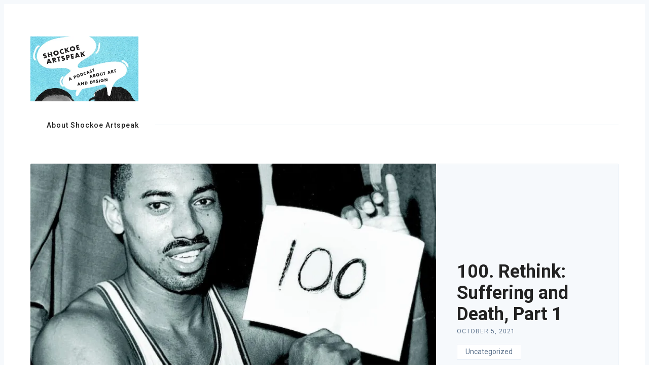

--- FILE ---
content_type: text/html; charset=UTF-8
request_url: http://www.artspeakpodcast.com/uncategorized/rethink-suffering-artist/
body_size: 11341
content:
<!DOCTYPE html>
<html lang="en">
<head>
  <meta charset='UTF-8'>
  <meta name='viewport' content='width=device-width, initial-scale=1'>
  <link rel='profile' href='http://gmpg.org/xfn/11'>
  <link rel='pingback' href='http://www.artspeakpodcast.com/xmlrpc.php'>

  <title>100. Rethink: Suffering and Death, Part 1 &#8211; Shockoe Artspeak</title>
<link rel='dns-prefetch' href='//s0.wp.com' />
<link rel='dns-prefetch' href='//secure.gravatar.com' />
<link rel='dns-prefetch' href='//fonts.googleapis.com' />
<link rel='dns-prefetch' href='//s.w.org' />
		<script type="text/javascript">
			window._wpemojiSettings = {"baseUrl":"https:\/\/s.w.org\/images\/core\/emoji\/11\/72x72\/","ext":".png","svgUrl":"https:\/\/s.w.org\/images\/core\/emoji\/11\/svg\/","svgExt":".svg","source":{"concatemoji":"http:\/\/www.artspeakpodcast.com\/wp-includes\/js\/wp-emoji-release.min.js?ver=5.0.18"}};
			!function(e,a,t){var n,r,o,i=a.createElement("canvas"),p=i.getContext&&i.getContext("2d");function s(e,t){var a=String.fromCharCode;p.clearRect(0,0,i.width,i.height),p.fillText(a.apply(this,e),0,0);e=i.toDataURL();return p.clearRect(0,0,i.width,i.height),p.fillText(a.apply(this,t),0,0),e===i.toDataURL()}function c(e){var t=a.createElement("script");t.src=e,t.defer=t.type="text/javascript",a.getElementsByTagName("head")[0].appendChild(t)}for(o=Array("flag","emoji"),t.supports={everything:!0,everythingExceptFlag:!0},r=0;r<o.length;r++)t.supports[o[r]]=function(e){if(!p||!p.fillText)return!1;switch(p.textBaseline="top",p.font="600 32px Arial",e){case"flag":return s([55356,56826,55356,56819],[55356,56826,8203,55356,56819])?!1:!s([55356,57332,56128,56423,56128,56418,56128,56421,56128,56430,56128,56423,56128,56447],[55356,57332,8203,56128,56423,8203,56128,56418,8203,56128,56421,8203,56128,56430,8203,56128,56423,8203,56128,56447]);case"emoji":return!s([55358,56760,9792,65039],[55358,56760,8203,9792,65039])}return!1}(o[r]),t.supports.everything=t.supports.everything&&t.supports[o[r]],"flag"!==o[r]&&(t.supports.everythingExceptFlag=t.supports.everythingExceptFlag&&t.supports[o[r]]);t.supports.everythingExceptFlag=t.supports.everythingExceptFlag&&!t.supports.flag,t.DOMReady=!1,t.readyCallback=function(){t.DOMReady=!0},t.supports.everything||(n=function(){t.readyCallback()},a.addEventListener?(a.addEventListener("DOMContentLoaded",n,!1),e.addEventListener("load",n,!1)):(e.attachEvent("onload",n),a.attachEvent("onreadystatechange",function(){"complete"===a.readyState&&t.readyCallback()})),(n=t.source||{}).concatemoji?c(n.concatemoji):n.wpemoji&&n.twemoji&&(c(n.twemoji),c(n.wpemoji)))}(window,document,window._wpemojiSettings);
		</script>
		<style type="text/css">
img.wp-smiley,
img.emoji {
	display: inline !important;
	border: none !important;
	box-shadow: none !important;
	height: 1em !important;
	width: 1em !important;
	margin: 0 .07em !important;
	vertical-align: -0.1em !important;
	background: none !important;
	padding: 0 !important;
}
</style>
<link rel='stylesheet' id='wp-block-library-css'  href='https://c0.wp.com/c/5.0.18/wp-includes/css/dist/block-library/style.min.css' type='text/css' media='all' />
<link rel='stylesheet' id='prettyPhoto-css'  href='http://www.artspeakpodcast.com/wp-content/plugins/cocobasic-shortcode/css/prettyPhoto.css?ver=5.0.18' type='text/css' media='all' />
<link rel='stylesheet' id='swiper-css-css'  href='http://www.artspeakpodcast.com/wp-content/plugins/cocobasic-shortcode/css/swiper.min.css?ver=5.0.18' type='text/css' media='all' />
<link rel='stylesheet' id='cocobasic-main-plugin-style-css'  href='http://www.artspeakpodcast.com/wp-content/plugins/cocobasic-shortcode/css/style.css?ver=5.0.18' type='text/css' media='all' />
<link rel='stylesheet' id='nubia-fonts-css'  href='//fonts.googleapis.com/css?family=Roboto%3A400%2C500%2C700&#038;ver=1.0.2' type='text/css' media='all' />
<link rel='stylesheet' id='nubia-style-css'  href='http://www.artspeakpodcast.com/wp-content/themes/nubia/style.css?ver=5.0.18' type='text/css' media='all' />
<link rel='stylesheet' id='jetpack_css-css'  href='https://c0.wp.com/p/jetpack/7.2.1/css/jetpack.css' type='text/css' media='all' />
<script type='text/javascript' src='https://c0.wp.com/c/5.0.18/wp-includes/js/jquery/jquery.js'></script>
<script type='text/javascript' src='https://c0.wp.com/c/5.0.18/wp-includes/js/jquery/jquery-migrate.min.js'></script>
<link rel='https://api.w.org/' href='http://www.artspeakpodcast.com/wp-json/' />
<link rel="EditURI" type="application/rsd+xml" title="RSD" href="http://www.artspeakpodcast.com/xmlrpc.php?rsd" />
<link rel="wlwmanifest" type="application/wlwmanifest+xml" href="http://www.artspeakpodcast.com/wp-includes/wlwmanifest.xml" /> 
<link rel='prev' title='099. Rethink: Your Work in Conversation with Others' href='http://www.artspeakpodcast.com/podcast/rethink-your-work-in-conversation/' />
<link rel='next' title='101. Rethink: Suffering and Death, Part Two' href='http://www.artspeakpodcast.com/podcast/rethink-suffering-and-death-two/' />
<meta name="generator" content="WordPress 5.0.18" />
<link rel="canonical" href="http://www.artspeakpodcast.com/uncategorized/rethink-suffering-artist/" />
<link rel='shortlink' href='https://wp.me/paH8SL-9N' />
<link rel="alternate" type="application/json+oembed" href="http://www.artspeakpodcast.com/wp-json/oembed/1.0/embed?url=http%3A%2F%2Fwww.artspeakpodcast.com%2Funcategorized%2Frethink-suffering-artist%2F" />
<link rel="alternate" type="text/xml+oembed" href="http://www.artspeakpodcast.com/wp-json/oembed/1.0/embed?url=http%3A%2F%2Fwww.artspeakpodcast.com%2Funcategorized%2Frethink-suffering-artist%2F&#038;format=xml" />
<meta name="cdp-version" content="1.2.0" /><script data-ad-client="ca-pub-8029682384191967" async src="https://pagead2.googlesyndication.com/pagead/js/adsbygoogle.js"></script><script type="text/javascript"><!--
function powerpress_pinw(pinw_url){window.open(pinw_url, 'PowerPressPlayer','toolbar=0,status=0,resizable=1,width=460,height=320');	return false;}
//-->
</script>
<style type="text/css">
.sfs-subscriber-count, .sfs-count, .sfs-count span, .sfs-stats { -webkit-box-sizing: initial; -moz-box-sizing: initial; box-sizing: initial; }
.sfs-subscriber-count { width: 88px; overflow: hidden; height: 26px; color: #424242; font: 9px Verdana, Geneva, sans-serif; letter-spacing: 1px; }
.sfs-count { width: 86px; height: 17px; line-height: 17px; margin: 0 auto; background: #ccc; border: 1px solid #909090; border-top-color: #fff; border-left-color: #fff; }
.sfs-count span { display: inline-block; height: 11px; line-height: 12px; margin: 2px 1px 2px 2px; padding: 0 2px 0 3px; background: #e4e4e4; border: 1px solid #a2a2a2; border-bottom-color: #fff; border-right-color: #fff; }
.sfs-stats { font-size: 6px; line-height: 6px; margin: 1px 0 0 1px; word-spacing: 2px; text-align: center; text-transform: uppercase; }
</style>

<link rel='dns-prefetch' href='//v0.wordpress.com'/>
<link rel='dns-prefetch' href='//c0.wp.com'/>
<link rel='dns-prefetch' href='//i0.wp.com'/>
<link rel='dns-prefetch' href='//i1.wp.com'/>
<link rel='dns-prefetch' href='//i2.wp.com'/>
  
      <style>
    *::selection {
      background-color: #dd8500;
    }

    *::-moz-selection {
      background-color: #dd8500;
    }

    a:hover,
    a:active,
    a:focus,
    .c-logo-link,
    .c-nav a:hover,
    .c-nav a:active,
    .c-nav a:focus,
    .c-nav .menu-item.current_page_item a,
    .c-nav .sub-menu .menu-item a:hover,
    .c-nav .sub-menu .menu-item a:active,
    .c-nav .sub-menu .menu-item a:focus,
    .c-social-icons a:hover,
    .c-social-icons a:active,
    .c-social-icons a:focus,
    .c-search-toggle__icon:hover,
    .c-search-toggle__icon:active,
    .c-search-toggle__icon:focus,
    .c-post-card__tags a,
    .c-teaser:before,
    .c-widget--footer a:hover,
    .c-widget--footer a:active,
    .c-widget--footer a:focus,
    .c-content a:not(.c-btn):hover,
    .c-content a:not(.c-btn):active,
    .c-content a:not(.c-btn):focus,
    .c-tags a:hover,
    .c-tags a:active,
    .c-tags a:focus,
    .c-categories a:hover,
    .c-categories a:active,
    .c-categories a:focus,
    .c-footer__copyright a:hover,
    .c-footer__copyright a:active,
    .c-footer__copyright a:focus,
    .comment-awaiting-moderation,
    .screen-reader-text:focus {
      color: #dd8500;
    }

    blockquote,
    .c-post-card__tags {
      border-left-color: #dd8500;
    }

    .c-btn:hover,
    .c-btn:active,
    .c-btn:focus,
    .c-btn.active,
    input[type='submit'].active,
    input[type='submit']:hover,
    input[type='submit']:active,
    input[type='submit']:focus {
      border-color: #dd8500;
      background-color: #dd8500;
    }
    </style>
  		<style type="text/css">.recentcomments a{display:inline !important;padding:0 !important;margin:0 !important;}</style>
					<style type="text/css">
				/* If html does not have either class, do not show lazy loaded images. */
				html:not( .jetpack-lazy-images-js-enabled ):not( .js ) .jetpack-lazy-image {
					display: none;
				}
			</style>
			<script>
				document.documentElement.classList.add(
					'jetpack-lazy-images-js-enabled'
				);
			</script>
		
<!-- Jetpack Open Graph Tags -->
<meta property="og:type" content="article" />
<meta property="og:title" content="100. Rethink: Suffering and Death, Part 1" />
<meta property="og:url" content="http://www.artspeakpodcast.com/uncategorized/rethink-suffering-artist/" />
<meta property="og:description" content="Here we are: 100 episodes, and we couldn&#8217;t have done it without each and every one of you listening to our conversations and interviews. When we started this over two years ago, we didn&amp;#8217…" />
<meta property="article:published_time" content="2021-10-05T12:05:14+00:00" />
<meta property="article:modified_time" content="2021-11-29T09:37:40+00:00" />
<meta property="og:site_name" content="Shockoe Artspeak" />
<meta property="og:image" content="https://i2.wp.com/www.artspeakpodcast.com/wp-content/uploads/2021/10/ca-times.brightspotcdn.jpg?fit=1200%2C984" />
<meta property="og:image:width" content="1200" />
<meta property="og:image:height" content="984" />
<meta name="twitter:text:title" content="100. Rethink: Suffering and Death, Part 1" />
<meta name="twitter:image" content="https://i2.wp.com/www.artspeakpodcast.com/wp-content/uploads/2021/10/ca-times.brightspotcdn.jpg?fit=1200%2C984&#038;w=640" />
<meta name="twitter:card" content="summary_large_image" />

<!-- End Jetpack Open Graph Tags -->
<link rel="icon" href="https://i0.wp.com/www.artspeakpodcast.com/wp-content/uploads/2019/02/cropped-Artboard-2-1.jpg?fit=32%2C32" sizes="32x32" />
<link rel="icon" href="https://i0.wp.com/www.artspeakpodcast.com/wp-content/uploads/2019/02/cropped-Artboard-2-1.jpg?fit=192%2C192" sizes="192x192" />
<link rel="apple-touch-icon-precomposed" href="https://i0.wp.com/www.artspeakpodcast.com/wp-content/uploads/2019/02/cropped-Artboard-2-1.jpg?fit=180%2C180" />
<meta name="msapplication-TileImage" content="https://i0.wp.com/www.artspeakpodcast.com/wp-content/uploads/2019/02/cropped-Artboard-2-1.jpg?fit=270%2C270" />
</head>

<body class="post-template-default single single-post postid-607 single-format-standard wp-custom-logo chrome osx">

  <a class='skip-link screen-reader-text' href='#content'>Skip to content</a>

  <div class='js-off-canvas-container c-off-canvas-container'>

    
<header class='c-header'>
  <div class='o-grid'>

    <div class='o-grid__col o-grid__col--3-4-s o-grid__col--4-4-m'>
              <a href="http://www.artspeakpodcast.com/" class="c-logo-link" rel="home" itemprop="url"><img width="400" height="240" src="https://i2.wp.com/www.artspeakpodcast.com/wp-content/uploads/2020/09/ArtspeakHeader.jpg?fit=400%2C240" class="c-logo jetpack-lazy-image" alt="Shockoe Artspeak" itemprop="logo" data-lazy-srcset="https://i2.wp.com/www.artspeakpodcast.com/wp-content/uploads/2020/09/ArtspeakHeader.jpg?w=400 400w, https://i2.wp.com/www.artspeakpodcast.com/wp-content/uploads/2020/09/ArtspeakHeader.jpg?resize=300%2C180 300w" data-lazy-sizes="(max-width: 400px) 100vw, 400px" data-lazy-src="https://i2.wp.com/www.artspeakpodcast.com/wp-content/uploads/2020/09/ArtspeakHeader.jpg?fit=400%2C240&amp;is-pending-load=1" srcset="[data-uri]" /></a>          </div>

    <div class='o-grid__col o-grid__col--1-4-s o-grid__col--3-4-l o-grid__col--full'>
      <div class='c-off-canvas-content js-off-canvas-content'>
        <label class='js-off-canvas-toggle c-off-canvas-toggle c-off-canvas-toggle--close'>
          <span class='c-off-canvas-toggle__icon'></span>
        </label>

        <div class='o-grid'>
          <div class='o-grid__col o-grid__col--4-4-s o-grid__col--3-4-l o-grid__col--full'>
            
  <h2 class='screen-reader-text'>Primary Navigation</h2>

<nav class='c-nav-wrap'>
  <ul class='c-nav o-plain-list'>
          <li id="menu-item-198" class="menu-item menu-item-type-post_type menu-item-object-page menu-item-198"><a href="http://www.artspeakpodcast.com/shockoe-artspeak-sponsorship/">About Shockoe Artspeak</a></li>
    
      </ul>
</nav>          </div>
        </div>
      </div>

      <label class='js-off-canvas-toggle c-off-canvas-toggle' aria-label='Toggle navigation'>
        <span class='c-off-canvas-toggle__icon'></span>
      </label>
    </div>

  </div>
</header>



<div class='c-post-hero'>
  <div class='o-grid'>

          <div class='o-grid__col o-grid__col--4-4-s o-grid__col--4-4-m o-grid__col--2-3-l'>
        <div class='c-post-hero__media'>
          <img width="760" height="623" src="https://i2.wp.com/www.artspeakpodcast.com/wp-content/uploads/2021/10/ca-times.brightspotcdn.jpg?fit=760%2C623" class="attachment-large size-large wp-post-image jetpack-lazy-image" alt="" data-lazy-srcset="https://i2.wp.com/www.artspeakpodcast.com/wp-content/uploads/2021/10/ca-times.brightspotcdn.jpg?w=1486 1486w, https://i2.wp.com/www.artspeakpodcast.com/wp-content/uploads/2021/10/ca-times.brightspotcdn.jpg?resize=300%2C246 300w, https://i2.wp.com/www.artspeakpodcast.com/wp-content/uploads/2021/10/ca-times.brightspotcdn.jpg?resize=768%2C629 768w, https://i2.wp.com/www.artspeakpodcast.com/wp-content/uploads/2021/10/ca-times.brightspotcdn.jpg?resize=1024%2C839 1024w" data-lazy-sizes="(max-width: 760px) 100vw, 760px" data-lazy-src="https://i2.wp.com/www.artspeakpodcast.com/wp-content/uploads/2021/10/ca-times.brightspotcdn.jpg?fit=760%2C623&amp;is-pending-load=1" srcset="[data-uri]" />        </div>
      </div>
    
    <div class="o-grid__col o-grid__col--4-4-s o-grid__col--1-3-l ">
      <div class="c-post-hero__content  ">
        <h1 class='c-post-hero__title'>100. Rethink: Suffering and Death, Part 1</h1>
        <time class='c-post-hero__date' datetime='2021-10-05T08:05:14+00:00'>October 5, 2021</time>

                  <div class='c-categories'>
            <a href="http://www.artspeakpodcast.com/category/uncategorized/" rel="category tag">Uncategorized</a>          </div>
              </div>
    </div>
  </div>
</div>
<div class='o-wrapper' id='content'>

  <div class='o-grid'>
    <div class='o-grid__col o-grid__col--center o-grid__col--3-4-m o-grid__col--2-3-l'>
      
<article id='post-607' class="c-post entry post-607 post type-post status-publish format-standard has-post-thumbnail hentry category-uncategorized">

  <div class='c-content'>
    <!--powerpress_player--><div class="powerpress_player" id="powerpress_player_2927"><!--[if lt IE 9]><script>document.createElement('audio');</script><![endif]-->
<audio class="wp-audio-shortcode" id="audio-607-1" preload="none" style="width: 100%;" controls="controls"><source type="audio/mpeg" src="http://www.artspeakpodcast.com/podcastaudio/SAS_Episode100.mp3?_=1" /><a href="http://www.artspeakpodcast.com/podcastaudio/SAS_Episode100.mp3">http://www.artspeakpodcast.com/podcastaudio/SAS_Episode100.mp3</a></audio></div><p class="powerpress_links powerpress_links_mp3">Podcast: <a href="http://www.artspeakpodcast.com/podcastaudio/SAS_Episode100.mp3" class="powerpress_link_pinw" target="_blank" title="Play in new window" onclick="return powerpress_pinw('http://www.artspeakpodcast.com/?powerpress_pinw=607-podcast');" rel="nofollow">Play in new window</a> | <a href="http://www.artspeakpodcast.com/podcastaudio/SAS_Episode100.mp3" class="powerpress_link_d" title="Download" rel="nofollow" download="SAS_Episode100.mp3">Download</a></p>
<p>Here we are: 100 episodes, and we couldn&#8217;t have done it without each and every one of you listening to our conversations and interviews. When we started this over two years ago, we didn&#8217;t actually know how far this would go or even if anyone would even listen. To our surprise, we are still here and y&#8217;all are still listening. So, thank you! You&#8217;ve been a great audience, and we are honored to provide new content for you each week. Here&#8217;s to another 100 episodes!</p>



<p>This week Ryan and Garreth are joined in the studio by painters Ian C. Hess and Miguel Carter-Fisher to talk about the suffering artist. We have all heard about it, and many of us have deep experiences in this area, but what we experience and what is culturally understood may be different things. Do we have to suffer? Is there something positive about suffering? There&#8217;s a lot to talk about, so much so that we had to bring in two more folks just to plot out the field. </p>



<p><b><i>Help us grow on Patreon!</i></b><br>You&#8217;ve all been a great audience and we want to give you more: more content, more types of shows, and more in-depth talks with more of your favorite artists and designers. Check out the great incentives we have for our patrons, because even $1.00 a month can make a huge difference. Check out more at <a href="http://www.patreon.com/shockoeartspace">patreon.com/shockoeartspace.</a></p>



<p><strong><em>Stream our documentary The Builder!</em></strong><br>Our award-winning film centers on the art scene in Richmond, Virginia, with a focus on Oregon Hill native and contractor Don Childress, who–to the surprise of many–has an incredible contemporary art collection. This collection includes work from Francisco Clemente, Ron Johnson, and Bill Fisher to name just a few. Check out more on <a href="https://vimeo.com/ondemand/thebuilder">Vimeo!</a></p>

    
  </div>

  <div class='o-grid'>
    <div class='o-grid__col o-grid__col--4-4-s'>
      <div class='c-tags'>
              </div>
    </div>
  </div>

  <hr>

  

	<nav class="navigation post-navigation" role="navigation">
		<h2 class="screen-reader-text">Post navigation</h2>
		<div class="nav-links"><div class="nav-previous"><a href="http://www.artspeakpodcast.com/podcast/rethink-your-work-in-conversation/" rel="prev"><span class="meta-nav" aria-hidden="true"><span class="pagination__icon" data-icon="ei-chevron-left" data-size="s"></span><span class="pagination__text">Previous</span></span><span class="screen-reader-text">Previous post:</span><span class="post-title">099. Rethink: Your Work in Conversation with Others</span></a></div><div class="nav-next"><a href="http://www.artspeakpodcast.com/podcast/rethink-suffering-and-death-two/" rel="next"><span class="meta-nav" aria-hidden="true"><span class="pagination__text">Next</span><span class="pagination__icon" data-icon="ei-chevron-right" data-size="s"></span></span> <span class="screen-reader-text">Next post:</span><span class="post-title">101. Rethink: Suffering and Death, Part Two</span></a></div></div>
	</nav>
<hr>

<div id='comments' class='comments-area'>

  
    <h4>Comments</h4>

		<ol class='comment-list'>
					<li id="comment-10865" class="comment even thread-even depth-1">
			<article id="div-comment-10865" class="comment-body">
				<footer class="comment-meta">
					<div class="comment-author vcard">
						<img alt src="http://0.gravatar.com/avatar/ccd464881193a3883f4110e36834a920?s=32&#038;d=mm&#038;r=g" class="avatar avatar-32 photo jetpack-lazy-image" height="32" width="32" data-lazy-srcset="http://0.gravatar.com/avatar/ccd464881193a3883f4110e36834a920?s=64&#038;d=mm&#038;r=g 2x" data-lazy-src="http://0.gravatar.com/avatar/ccd464881193a3883f4110e36834a920?s=32&amp;is-pending-load=1#038;d=mm&#038;r=g" srcset="[data-uri]"><noscript><img alt='' src='http://0.gravatar.com/avatar/ccd464881193a3883f4110e36834a920?s=32&#038;d=mm&#038;r=g' srcset='http://0.gravatar.com/avatar/ccd464881193a3883f4110e36834a920?s=64&#038;d=mm&#038;r=g 2x' class='avatar avatar-32 photo' height='32' width='32' /></noscript>						<b class="fn">Villianoriginstory</b> <span class="says">says:</span>					</div><!-- .comment-author -->

					<div class="comment-metadata">
						<a href="http://www.artspeakpodcast.com/uncategorized/rethink-suffering-artist/#comment-10865">
							<time datetime="2021-10-08T08:04:46+00:00">
								October 8, 2021 at 8:04 am							</time>
						</a>
											</div><!-- .comment-metadata -->

									</footer><!-- .comment-meta -->

				<div class="comment-content">
					<p>In this podcast you all mentioned how the suffering artist makes better art.<br />
So what exactly makes the artwork better?<br />
How does it show in their work or your own work?<br />
What elements of design were affective and how were they effective? </p>
<p>Thanks!</p>
				</div><!-- .comment-content -->

				<div class="reply"><a rel='nofollow' class='c-btn tiny' href='http://www.artspeakpodcast.com/uncategorized/rethink-suffering-artist/?replytocom=10865#respond' onclick='return addComment.moveForm( "div-comment-10865", "10865", "respond", "607" )' aria-label='Reply to Villianoriginstory to Villianoriginstory'>Reply to Villianoriginstory</a></div>			</article><!-- .comment-body -->
</li><!-- #comment-## -->
		<li id="comment-10877" class="comment odd alt thread-odd thread-alt depth-1">
			<article id="div-comment-10877" class="comment-body">
				<footer class="comment-meta">
					<div class="comment-author vcard">
						<img alt src="http://0.gravatar.com/avatar/02c24be09b8792f885f8851e1335ed64?s=32&#038;d=mm&#038;r=g" class="avatar avatar-32 photo jetpack-lazy-image" height="32" width="32" data-lazy-srcset="http://0.gravatar.com/avatar/02c24be09b8792f885f8851e1335ed64?s=64&#038;d=mm&#038;r=g 2x" data-lazy-src="http://0.gravatar.com/avatar/02c24be09b8792f885f8851e1335ed64?s=32&amp;is-pending-load=1#038;d=mm&#038;r=g" srcset="[data-uri]"><noscript><img alt='' src='http://0.gravatar.com/avatar/02c24be09b8792f885f8851e1335ed64?s=32&#038;d=mm&#038;r=g' srcset='http://0.gravatar.com/avatar/02c24be09b8792f885f8851e1335ed64?s=64&#038;d=mm&#038;r=g 2x' class='avatar avatar-32 photo' height='32' width='32' /></noscript>						<b class="fn"><a href='http://JohnJamesonPaintings.com' rel='external nofollow' class='url'>John Jameson</a></b> <span class="says">says:</span>					</div><!-- .comment-author -->

					<div class="comment-metadata">
						<a href="http://www.artspeakpodcast.com/uncategorized/rethink-suffering-artist/#comment-10877">
							<time datetime="2021-10-08T11:55:51+00:00">
								October 8, 2021 at 11:55 am							</time>
						</a>
											</div><!-- .comment-metadata -->

									</footer><!-- .comment-meta -->

				<div class="comment-content">
					<p>Congrats on 100 episodes! It’s always a good day when there’s a new one, your conversations make my studio feel a little bigger so thanks!</p>
<p>This was another great episode and a huge topic that I’m glad to see you giving the time to. Personally I wonder how much of the suffering artist troupe is propped up by our society’s “rise and grind” work-obsessed culture. Little is given freely but rather must be earned and if you’re looking for something significant, like artistic freedom or brilliance, a lot more work is required. I don’t necessarily disagree with that as a foundation. I believe in the importance of hard work myself but somewhere down the road I feel like society conflated the concept of work with pain, discomfort, and economic (and social) anxiety. </p>
<p>I used to think about Saint Jerome in the Wilderness a lot. The self penitence and pain for the sake of forgiveness and then, I suppose grace, spiritual truths, and enlightenment. Or later I thought about Odin, gouging his eye out so he could drink from the well of truth. I believe that suffering can bring about brilliance. The question is must it always? The general public talks about Van Gogh and his ear a lot but frankly I don’t much connect the suffering in his life to his brilliance. It much more seems like he was brilliant despite his pain, not because of it. Or at the very least I think that’s a healthier presumption for an artist to aspire to. </p>
<p>I appreciate in the episode you bringing up Velasquez on the top of his game, continuing to make artistic strides and revelations while being in a quite stable position painting in the king’s court. I really hope there’s as much to learn from that story as there is in the countless stories of suffering artists.</p>
				</div><!-- .comment-content -->

				<div class="reply"><a rel='nofollow' class='c-btn tiny' href='http://www.artspeakpodcast.com/uncategorized/rethink-suffering-artist/?replytocom=10877#respond' onclick='return addComment.moveForm( "div-comment-10877", "10877", "respond", "607" )' aria-label='Reply to John to John Jameson'>Reply to John</a></div>			</article><!-- .comment-body -->
</li><!-- #comment-## -->
		<li id="comment-10879" class="comment even thread-even depth-1">
			<article id="div-comment-10879" class="comment-body">
				<footer class="comment-meta">
					<div class="comment-author vcard">
						<img alt src="http://0.gravatar.com/avatar/02c24be09b8792f885f8851e1335ed64?s=32&#038;d=mm&#038;r=g" class="avatar avatar-32 photo jetpack-lazy-image" height="32" width="32" data-lazy-srcset="http://0.gravatar.com/avatar/02c24be09b8792f885f8851e1335ed64?s=64&#038;d=mm&#038;r=g 2x" data-lazy-src="http://0.gravatar.com/avatar/02c24be09b8792f885f8851e1335ed64?s=32&amp;is-pending-load=1#038;d=mm&#038;r=g" srcset="[data-uri]"><noscript><img alt='' src='http://0.gravatar.com/avatar/02c24be09b8792f885f8851e1335ed64?s=32&#038;d=mm&#038;r=g' srcset='http://0.gravatar.com/avatar/02c24be09b8792f885f8851e1335ed64?s=64&#038;d=mm&#038;r=g 2x' class='avatar avatar-32 photo' height='32' width='32' /></noscript>						<b class="fn">John Walter Jameson</b> <span class="says">says:</span>					</div><!-- .comment-author -->

					<div class="comment-metadata">
						<a href="http://www.artspeakpodcast.com/uncategorized/rethink-suffering-artist/#comment-10879">
							<time datetime="2021-10-08T11:58:05+00:00">
								October 8, 2021 at 11:58 am							</time>
						</a>
											</div><!-- .comment-metadata -->

									</footer><!-- .comment-meta -->

				<div class="comment-content">
					<p>Congrats on 100 episodes! It’s always a good day when there’s a new one, your conversations make my studio feel a little bigger so thanks!</p>
<p>This was another great episode and a huge topic that I’m glad to see you giving the time to. Personally I wonder how much of the suffering artist troupe is propped up by our society’s “rise and grind” work-obsessed culture. Little is given freely but rather must be earned and if you’re looking for something significant, like artistic freedom or brilliance, a lot more work is required. I don’t necessarily disagree with that as a foundation. I believe in the importance of hard work myself but somewhere down the road I feel like society conflated the concept of work with pain, discomfort, and economic (and social) anxiety. </p>
<p>I used to think about Saint Jerome in the Wilderness a lot. The self penitence and pain for the sake of forgiveness and then, I suppose grace, spiritual truths, and enlightenment. Or later I thought about Odin, gouging his eye out so he could drink from the well of truth. I believe that suffering can bring about brilliance. The question is must it always? The general public talks about Van Gogh and his ear a lot but frankly I don’t much connect the suffering in his life to his brilliance. It much more seems like he was brilliant despite his pain, not because of it. Or at the very least I think that’s a healthier presumption for an artist to aspire to. </p>
<p>I appreciate in the episode you bringing up Velasquez on the top of his game, continuing to make artistic strides and revelations while being in a quite stable position painting in the king’s court. I really hope there’s as much to learn from that story as there is in the countless stories of suffering artists.</p>
				</div><!-- .comment-content -->

				<div class="reply"><a rel='nofollow' class='c-btn tiny' href='http://www.artspeakpodcast.com/uncategorized/rethink-suffering-artist/?replytocom=10879#respond' onclick='return addComment.moveForm( "div-comment-10879", "10879", "respond", "607" )' aria-label='Reply to John to John Walter Jameson'>Reply to John</a></div>			</article><!-- .comment-body -->
</li><!-- #comment-## -->
		<li id="comment-10919" class="comment odd alt thread-odd thread-alt depth-1">
			<article id="div-comment-10919" class="comment-body">
				<footer class="comment-meta">
					<div class="comment-author vcard">
						<img alt src="http://1.gravatar.com/avatar/d6f54cd8b5ab1b787fbcdf65127545d3?s=32&#038;d=mm&#038;r=g" class="avatar avatar-32 photo jetpack-lazy-image" height="32" width="32" data-lazy-srcset="http://1.gravatar.com/avatar/d6f54cd8b5ab1b787fbcdf65127545d3?s=64&#038;d=mm&#038;r=g 2x" data-lazy-src="http://1.gravatar.com/avatar/d6f54cd8b5ab1b787fbcdf65127545d3?s=32&amp;is-pending-load=1#038;d=mm&#038;r=g" srcset="[data-uri]"><noscript><img alt='' src='http://1.gravatar.com/avatar/d6f54cd8b5ab1b787fbcdf65127545d3?s=32&#038;d=mm&#038;r=g' srcset='http://1.gravatar.com/avatar/d6f54cd8b5ab1b787fbcdf65127545d3?s=64&#038;d=mm&#038;r=g 2x' class='avatar avatar-32 photo' height='32' width='32' /></noscript>						<b class="fn">Nicholas</b> <span class="says">says:</span>					</div><!-- .comment-author -->

					<div class="comment-metadata">
						<a href="http://www.artspeakpodcast.com/uncategorized/rethink-suffering-artist/#comment-10919">
							<time datetime="2021-10-09T13:25:26+00:00">
								October 9, 2021 at 1:25 pm							</time>
						</a>
											</div><!-- .comment-metadata -->

									</footer><!-- .comment-meta -->

				<div class="comment-content">
					<p>So much of the podcast resonated with me. First off I want to thank you all for having such an engaging conversation. I found myself thinking about this idea of suffering and its ability to act as a catalyst for creation, but I wonder where are the limitations of that suffering that then hinder that progress. I&#8217;m reminded of Malcolm Gladwell&#8217;s book David and Goliath where he talks about how dyslexia can catapult someone to success if they&#8217;re able to find support and after any years of hard work they have the tenacity and grit to overcome many of life&#8217;s adversities yet at the same time many individuals who have dyslexia ultimately end up in prison and never got support and their lives were just full of anger and resentment. So I guess my question is, why is it that some artists are able to channel that pain into productivity where others are crippled by it?</p>
				</div><!-- .comment-content -->

				<div class="reply"><a rel='nofollow' class='c-btn tiny' href='http://www.artspeakpodcast.com/uncategorized/rethink-suffering-artist/?replytocom=10919#respond' onclick='return addComment.moveForm( "div-comment-10919", "10919", "respond", "607" )' aria-label='Reply to Nicholas to Nicholas'>Reply to Nicholas</a></div>			</article><!-- .comment-body -->
</li><!-- #comment-## -->
		</ol>

    
	
  
  	<div id="respond" class="comment-respond">
		<h3 id="reply-title" class="comment-reply-title">Leave a Reply <small><a class="c-btn tiny" rel="nofollow" id="cancel-comment-reply-link" href="/uncategorized/rethink-suffering-artist/#respond" style="display:none;">Cancel reply</a></small></h3>			<form action="http://www.artspeakpodcast.com/wp-comments-post.php" method="post" id="commentform" class="comment-form" novalidate>
				<p class="comment-notes"><span id="email-notes">Your email address will not be published.</span> Required fields are marked <span class="required">*</span></p><p class="comment-form-comment"><label for="comment">Comment</label> <textarea placeholder="Comment"  id="comment" name="comment" cols="45" rows="8" maxlength="65525" required="required"></textarea></p><p class="comment-form-author"><input id="author" name="author" type="text" placeholder="Name *" value="" size="20" aria-required='true' /></p>
<p class="comment-form-email"><input id="email" name="email" type="text" placeholder="Email *" value="" size="20" aria-required='true' /></p>
<p class="comment-form-url"><input id="url" name="url" type="text" placeholder="Website" value="" size="20" aria-required='true' /></p>
<p class="form-submit"><p class="comment-subscription-form"><input type="checkbox" name="subscribe_comments" id="subscribe_comments" value="subscribe" style="width: auto; -moz-appearance: checkbox; -webkit-appearance: checkbox;" /> <label class="subscribe-label" id="subscribe-label" for="subscribe_comments">Notify me of follow-up comments by email.</label></p><p class="comment-subscription-form"><input type="checkbox" name="subscribe_blog" id="subscribe_blog" value="subscribe" style="width: auto; -moz-appearance: checkbox; -webkit-appearance: checkbox;" /> <label class="subscribe-label" id="subscribe-blog-label" for="subscribe_blog">Notify me of new posts by email.</label></p><input name="submit" type="submit" id="submit" class="c-btn" value="Post Comment" /> <input type='hidden' name='comment_post_ID' value='607' id='comment_post_ID' />
<input type='hidden' name='comment_parent' id='comment_parent' value='0' />
</p>			</form>
			</div><!-- #respond -->
	
</div><!-- #comments -->
</article>    </div>

    <div class='o-grid__col o-grid__col--center o-grid__col--3-4-m o-grid__col--1-3-l'>
      
<div class='c-sidebar'>
  
<div class='c-widget c-widget--sidebar c-widget-author'>
  <div class='c-widget-author__media'>
    <a href='http://www.artspeakpodcast.com/author/admin/' aria-hidden='true' role='presentation' tabindex='-1'>
      <img alt src="http://0.gravatar.com/avatar/32f5b9ba78daad0f9a75c18013b2707c?s=96&#038;d=mm&#038;r=g" class="avatar avatar-96 photo jetpack-lazy-image" height="96" width="96" data-lazy-srcset="http://0.gravatar.com/avatar/32f5b9ba78daad0f9a75c18013b2707c?s=192&#038;d=mm&#038;r=g 2x" data-lazy-src="http://0.gravatar.com/avatar/32f5b9ba78daad0f9a75c18013b2707c?s=96&amp;is-pending-load=1#038;d=mm&#038;r=g" srcset="[data-uri]"><noscript><img alt='' src='http://0.gravatar.com/avatar/32f5b9ba78daad0f9a75c18013b2707c?s=96&#038;d=mm&#038;r=g' srcset='http://0.gravatar.com/avatar/32f5b9ba78daad0f9a75c18013b2707c?s=192&#038;d=mm&#038;r=g 2x' class='avatar avatar-96 photo' height='96' width='96' /></noscript>    </a>
  </div>

  <div class='c-widget-author__content'>
    <h3 class='c-widget-author__title'>
      <a href='http://www.artspeakpodcast.com/author/admin/'>Garreth Blackwell</a>
    </h3>
      </div>
</div>
  </div>    </div>
  </div>

</div>



  <footer class='c-footer'>
    <div class='o-grid'>

      
      <div class='o-grid__col o-grid__col--full'>
        <div class='o-grid'>

          <div class='o-grid__col o-grid__col--4-4-s o-grid__col--2-4-m'>
            <div class='c-footer__copyright'>
                              &copy; 2026 <a href='http://www.artspeakpodcast.com/'>Shockoe Artspeak</a>
                          </div>
          </div>

          <div class='o-grid__col o-grid__col--4-4-s o-grid__col--2-4-m'>
            
          </div>

        </div>
      </div><!-- o-grid__col full -->

    </div>
  </footer>

</div>
<!-- End off-canvas-container -->

	<div style="display:none">
	<div class="grofile-hash-map-70f1a51784e6f83ebaaea1e30092316c">
	</div>
	<div class="grofile-hash-map-26db8fa2a5dc94f041b330e0f45f307d">
	</div>
	<div class="grofile-hash-map-d6f54cd8b5ab1b787fbcdf65127545d3">
	</div>
	<div class="grofile-hash-map-32f5b9ba78daad0f9a75c18013b2707c">
	</div>
	</div>
<link rel='stylesheet' id='mediaelement-css'  href='https://c0.wp.com/c/5.0.18/wp-includes/js/mediaelement/mediaelementplayer-legacy.min.css' type='text/css' media='all' />
<link rel='stylesheet' id='wp-mediaelement-css'  href='https://c0.wp.com/c/5.0.18/wp-includes/js/mediaelement/wp-mediaelement.min.css' type='text/css' media='all' />
<script type='text/javascript' src='https://c0.wp.com/p/jetpack/7.2.1/_inc/build/photon/photon.min.js'></script>
<script type='text/javascript' src='http://www.artspeakpodcast.com/wp-content/plugins/cocobasic-shortcode/js/isotope.pkgd.js?ver=5.0.18'></script>
<script type='text/javascript' src='http://www.artspeakpodcast.com/wp-content/plugins/cocobasic-shortcode/js/jquery.prettyPhoto.js?ver=5.0.18'></script>
<script type='text/javascript' src='http://www.artspeakpodcast.com/wp-content/plugins/cocobasic-shortcode/js/swiper.min.js?ver=5.0.18'></script>
<script type='text/javascript' src='http://www.artspeakpodcast.com/wp-content/plugins/cocobasic-shortcode/js/jquery.easing.1.3.js?ver=5.0.18'></script>
<script type='text/javascript'>
/* <![CDATA[ */
var ajax_var_portfolio = {"url":"http:\/\/www.artspeakpodcast.com\/wp-admin\/admin-ajax.php","nonce":"8cc15b2dca","total":"0"};
/* ]]> */
</script>
<script type='text/javascript' src='http://www.artspeakpodcast.com/wp-content/plugins/cocobasic-shortcode/js/main.js?ver=5.0.18'></script>
<script type='text/javascript' src='https://s0.wp.com/wp-content/js/devicepx-jetpack.js?ver=202604'></script>
<script type='text/javascript' src='https://secure.gravatar.com/js/gprofiles.js?ver=2026Janaa'></script>
<script type='text/javascript'>
/* <![CDATA[ */
var WPGroHo = {"my_hash":""};
/* ]]> */
</script>
<script type='text/javascript' src='https://c0.wp.com/p/jetpack/7.2.1/modules/wpgroho.js'></script>
<script type='text/javascript'>
/* <![CDATA[ */
var nubia_config = {"nubia_page_number_max":"0","nubia_page_number_next":"2","nubia_page_link_next":"http:\/\/www.artspeakpodcast.com\/uncategorized\/rethink-suffering-artist\/page\/9999999999\/","nubia_load_more":"More Posts","nubia_loading":"Loading"};
/* ]]> */
</script>
<script type='text/javascript' src='http://www.artspeakpodcast.com/wp-content/themes/nubia/js/app.min.js?ver=1.0.2'></script>
<script type='text/javascript' src='https://c0.wp.com/c/5.0.18/wp-includes/js/comment-reply.min.js'></script>
<script type='text/javascript' src='https://c0.wp.com/p/jetpack/7.2.1/_inc/build/lazy-images/js/lazy-images.min.js'></script>
<script type='text/javascript' src='https://c0.wp.com/c/5.0.18/wp-includes/js/wp-embed.min.js'></script>
<script type='text/javascript' src='http://www.artspeakpodcast.com/wp-content/plugins/powerpress/player.min.js?ver=5.0.18'></script>
<script type='text/javascript'>
var mejsL10n = {"language":"en","strings":{"mejs.install-flash":"You are using a browser that does not have Flash player enabled or installed. Please turn on your Flash player plugin or download the latest version from https:\/\/get.adobe.com\/flashplayer\/","mejs.fullscreen-off":"Turn off Fullscreen","mejs.fullscreen-on":"Go Fullscreen","mejs.download-video":"Download Video","mejs.fullscreen":"Fullscreen","mejs.time-jump-forward":["Jump forward 1 second","Jump forward %1 seconds"],"mejs.loop":"Toggle Loop","mejs.play":"Play","mejs.pause":"Pause","mejs.close":"Close","mejs.time-slider":"Time Slider","mejs.time-help-text":"Use Left\/Right Arrow keys to advance one second, Up\/Down arrows to advance ten seconds.","mejs.time-skip-back":["Skip back 1 second","Skip back %1 seconds"],"mejs.captions-subtitles":"Captions\/Subtitles","mejs.captions-chapters":"Chapters","mejs.none":"None","mejs.mute-toggle":"Mute Toggle","mejs.volume-help-text":"Use Up\/Down Arrow keys to increase or decrease volume.","mejs.unmute":"Unmute","mejs.mute":"Mute","mejs.volume-slider":"Volume Slider","mejs.video-player":"Video Player","mejs.audio-player":"Audio Player","mejs.ad-skip":"Skip ad","mejs.ad-skip-info":["Skip in 1 second","Skip in %1 seconds"],"mejs.source-chooser":"Source Chooser","mejs.stop":"Stop","mejs.speed-rate":"Speed Rate","mejs.live-broadcast":"Live Broadcast","mejs.afrikaans":"Afrikaans","mejs.albanian":"Albanian","mejs.arabic":"Arabic","mejs.belarusian":"Belarusian","mejs.bulgarian":"Bulgarian","mejs.catalan":"Catalan","mejs.chinese":"Chinese","mejs.chinese-simplified":"Chinese (Simplified)","mejs.chinese-traditional":"Chinese (Traditional)","mejs.croatian":"Croatian","mejs.czech":"Czech","mejs.danish":"Danish","mejs.dutch":"Dutch","mejs.english":"English","mejs.estonian":"Estonian","mejs.filipino":"Filipino","mejs.finnish":"Finnish","mejs.french":"French","mejs.galician":"Galician","mejs.german":"German","mejs.greek":"Greek","mejs.haitian-creole":"Haitian Creole","mejs.hebrew":"Hebrew","mejs.hindi":"Hindi","mejs.hungarian":"Hungarian","mejs.icelandic":"Icelandic","mejs.indonesian":"Indonesian","mejs.irish":"Irish","mejs.italian":"Italian","mejs.japanese":"Japanese","mejs.korean":"Korean","mejs.latvian":"Latvian","mejs.lithuanian":"Lithuanian","mejs.macedonian":"Macedonian","mejs.malay":"Malay","mejs.maltese":"Maltese","mejs.norwegian":"Norwegian","mejs.persian":"Persian","mejs.polish":"Polish","mejs.portuguese":"Portuguese","mejs.romanian":"Romanian","mejs.russian":"Russian","mejs.serbian":"Serbian","mejs.slovak":"Slovak","mejs.slovenian":"Slovenian","mejs.spanish":"Spanish","mejs.swahili":"Swahili","mejs.swedish":"Swedish","mejs.tagalog":"Tagalog","mejs.thai":"Thai","mejs.turkish":"Turkish","mejs.ukrainian":"Ukrainian","mejs.vietnamese":"Vietnamese","mejs.welsh":"Welsh","mejs.yiddish":"Yiddish"}};
</script>
<script type='text/javascript' src='https://c0.wp.com/c/5.0.18/wp-includes/js/mediaelement/mediaelement-and-player.min.js'></script>
<script type='text/javascript' src='https://c0.wp.com/c/5.0.18/wp-includes/js/mediaelement/mediaelement-migrate.min.js'></script>
<script type='text/javascript'>
/* <![CDATA[ */
var _wpmejsSettings = {"pluginPath":"\/wp-includes\/js\/mediaelement\/","classPrefix":"mejs-","stretching":"responsive"};
/* ]]> */
</script>
<script type='text/javascript' src='https://c0.wp.com/c/5.0.18/wp-includes/js/mediaelement/wp-mediaelement.min.js'></script>
<script type='text/javascript' src='https://stats.wp.com/e-202604.js' async='async' defer='defer'></script>
<script type='text/javascript'>
	_stq = window._stq || [];
	_stq.push([ 'view', {v:'ext',j:'1:7.2.1',blog:'158045611',post:'607',tz:'-5',srv:'www.artspeakpodcast.com'} ]);
	_stq.push([ 'clickTrackerInit', '158045611', '607' ]);
</script>

</body>
</html>

--- FILE ---
content_type: text/html; charset=utf-8
request_url: https://www.google.com/recaptcha/api2/aframe
body_size: 267
content:
<!DOCTYPE HTML><html><head><meta http-equiv="content-type" content="text/html; charset=UTF-8"></head><body><script nonce="AmUNuAeZYZAYBMCPM7s4sQ">/** Anti-fraud and anti-abuse applications only. See google.com/recaptcha */ try{var clients={'sodar':'https://pagead2.googlesyndication.com/pagead/sodar?'};window.addEventListener("message",function(a){try{if(a.source===window.parent){var b=JSON.parse(a.data);var c=clients[b['id']];if(c){var d=document.createElement('img');d.src=c+b['params']+'&rc='+(localStorage.getItem("rc::a")?sessionStorage.getItem("rc::b"):"");window.document.body.appendChild(d);sessionStorage.setItem("rc::e",parseInt(sessionStorage.getItem("rc::e")||0)+1);localStorage.setItem("rc::h",'1769147641820');}}}catch(b){}});window.parent.postMessage("_grecaptcha_ready", "*");}catch(b){}</script></body></html>

--- FILE ---
content_type: text/css
request_url: http://www.artspeakpodcast.com/wp-content/themes/nubia/style.css?ver=5.0.18
body_size: 25288
content:
/*
  Theme Name:         Nubia
  Theme URI:          https://aspirethemes.com/themes/nubia-wordpress/
  Description:        Nubia - Minimal Blog and Magazine WordPress Theme by - <a href="http://aspirethemes.com">Aspire Themes</a>
  Version:            1.0.6
  Author:             Aspire Themes
  Author URI:         http://aspirethemes.com
  Text Domain:        nubia
  Tags:               one-column, two-columns, featured-images, sticky-post, translation-ready

  License:            GNU General Public License v2 or later
  License URI:        http://www.gnu.org/licenses/gpl-2.0.html
*/
@-webkit-keyframes spinAround {
  from {
    -webkit-transform: rotate(0deg);
            transform: rotate(0deg);
  }
  to {
    -webkit-transform: rotate(359deg);
            transform: rotate(359deg);
  }
}
@keyframes spinAround {
  from {
    -webkit-transform: rotate(0deg);
            transform: rotate(0deg);
  }
  to {
    -webkit-transform: rotate(359deg);
            transform: rotate(359deg);
  }
}
/*------------------------------------*\
  Generic > Box Sizing
\*------------------------------------*/
/**
 * Set the global `box-sizing` state to `border-box`.
 * css-tricks.com/inheriting-box-sizing-probably-slightly-better-best-practice
 * paulirish.com/2012/box-sizing-border-box-ftw
 */
html {
  box-sizing: border-box;
}

*,
*:before,
*:after {
  box-sizing: inherit;
}

/*! normalize.css v5.0.0 | MIT License | github.com/necolas/normalize.css */
/**
 * 1. Change the default font family in all browsers (opinionated).
 * 2. Correct the line height in all browsers.
 * 3. Prevent adjustments of font size after orientation changes in
 *    IE on Windows Phone and in iOS.
 */
/* Document
   ========================================================================== */
html {
  font-family: sans-serif;
  /* 1 */
  line-height: 1.15;
  /* 2 */
  -ms-text-size-adjust: 100%;
  /* 3 */
  -webkit-text-size-adjust: 100%;
  /* 3 */
}

/* Sections
   ========================================================================== */
/**
 * Remove the margin in all browsers (opinionated).
 */
body {
  margin: 0;
}

/**
 * Add the correct display in IE 9-.
 */
article,
aside,
footer,
header,
nav,
section {
  display: block;
}

/**
 * Correct the font size and margin on `h1` elements within `section` and
 * `article` contexts in Chrome, Firefox, and Safari.
 */
h1 {
  font-size: 2em;
  margin: 0.67em 0;
}

/* Grouping content
   ========================================================================== */
/**
 * Add the correct display in IE 9-.
 * 1. Add the correct display in IE.
 */
figcaption,
figure,
main {
  /* 1 */
  display: block;
}

/**
 * Add the correct margin in IE 8.
 */
figure {
  margin: 1em 40px;
}

/**
 * 1. Add the correct box sizing in Firefox.
 * 2. Show the overflow in Edge and IE.
 */
hr {
  box-sizing: content-box;
  /* 1 */
  height: 0;
  /* 1 */
  overflow: visible;
  /* 2 */
}

/**
 * 1. Correct the inheritance and scaling of font size in all browsers.
 * 2. Correct the odd `em` font sizing in all browsers.
 */
pre {
  font-family: monospace, monospace;
  /* 1 */
  font-size: 1em;
  /* 2 */
}

/* Text-level semantics
   ========================================================================== */
/**
 * 1. Remove the gray background on active links in IE 10.
 * 2. Remove gaps in links underline in iOS 8+ and Safari 8+.
 */
a {
  background-color: transparent;
  /* 1 */
  -webkit-text-decoration-skip: objects;
  /* 2 */
}

/**
 * Remove the outline on focused links when they are also active or hovered
 * in all browsers (opinionated).
 */
a:active,
a:hover {
  outline-width: 0;
}

/**
 * 1. Remove the bottom border in Firefox 39-.
 * 2. Add the correct text decoration in Chrome, Edge, IE, Opera, and Safari.
 */
abbr[title] {
  border-bottom: none;
  /* 1 */
  text-decoration: underline;
  /* 2 */
  text-decoration: underline dotted;
  /* 2 */
}

/**
 * Prevent the duplicate application of `bolder` by the next rule in Safari 6.
 */
b,
strong {
  font-weight: inherit;
}

/**
 * Add the correct font weight in Chrome, Edge, and Safari.
 */
b,
strong {
  font-weight: bolder;
}

/**
 * 1. Correct the inheritance and scaling of font size in all browsers.
 * 2. Correct the odd `em` font sizing in all browsers.
 */
code,
kbd,
samp {
  font-family: monospace, monospace;
  /* 1 */
  font-size: 1em;
  /* 2 */
}

/**
 * Add the correct font style in Android 4.3-.
 */
dfn {
  font-style: italic;
}

/**
 * Add the correct background and color in IE 9-.
 */
mark {
  background-color: #ff0;
  color: #000;
}

/**
 * Add the correct font size in all browsers.
 */
small {
  font-size: 80%;
}

/**
 * Prevent `sub` and `sup` elements from affecting the line height in
 * all browsers.
 */
sub,
sup {
  font-size: 75%;
  line-height: 0;
  position: relative;
  vertical-align: baseline;
}

sub {
  bottom: -0.25em;
}

sup {
  top: -0.5em;
}

/* Embedded content
   ========================================================================== */
/**
 * Add the correct display in IE 9-.
 */
audio,
video {
  display: inline-block;
}

/**
 * Add the correct display in iOS 4-7.
 */
audio:not([controls]) {
  display: none;
  height: 0;
}

/**
 * Remove the border on images inside links in IE 10-.
 */
img {
  border-style: none;
}

/**
 * Hide the overflow in IE.
 */
svg:not(:root) {
  overflow: hidden;
}

/* Forms
   ========================================================================== */
/**
 * 1. Change the font styles in all browsers (opinionated).
 * 2. Remove the margin in Firefox and Safari.
 */
button,
input,
optgroup,
select,
textarea {
  font-family: sans-serif;
  /* 1 */
  font-size: 100%;
  /* 1 */
  line-height: 1.15;
  /* 1 */
  margin: 0;
  /* 2 */
}

/**
 * Show the overflow in IE.
 * 1. Show the overflow in Edge.
 */
button,
input {
  /* 1 */
  overflow: visible;
}

/**
 * Remove the inheritance of text transform in Edge, Firefox, and IE.
 * 1. Remove the inheritance of text transform in Firefox.
 */
button,
select {
  /* 1 */
  text-transform: none;
}

/**
 * 1. Prevent a WebKit bug where (2) destroys native `audio` and `video`
 *    controls in Android 4.
 * 2. Correct the inability to style clickable types in iOS and Safari.
 */
button,
html [type=button],
[type=reset],
[type=submit] {
  -webkit-appearance: button;
  /* 2 */
}

/**
 * Remove the inner border and padding in Firefox.
 */
button::-moz-focus-inner,
[type=button]::-moz-focus-inner,
[type=reset]::-moz-focus-inner,
[type=submit]::-moz-focus-inner {
  border-style: none;
  padding: 0;
}

/**
 * Restore the focus styles unset by the previous rule.
 */
button:-moz-focusring,
[type=button]:-moz-focusring,
[type=reset]:-moz-focusring,
[type=submit]:-moz-focusring {
  outline: 1px dotted ButtonText;
}

/**
 * Change the border, margin, and padding in all browsers (opinionated).
 */
fieldset {
  border: 1px solid #c0c0c0;
  margin: 0 2px;
  padding: 0.35em 0.625em 0.75em;
}

/**
 * 1. Correct the text wrapping in Edge and IE.
 * 2. Correct the color inheritance from `fieldset` elements in IE.
 * 3. Remove the padding so developers are not caught out when they zero out
 *    `fieldset` elements in all browsers.
 */
legend {
  box-sizing: border-box;
  /* 1 */
  color: inherit;
  /* 2 */
  display: table;
  /* 1 */
  max-width: 100%;
  /* 1 */
  padding: 0;
  /* 3 */
  white-space: normal;
  /* 1 */
}

/**
 * 1. Add the correct display in IE 9-.
 * 2. Add the correct vertical alignment in Chrome, Firefox, and Opera.
 */
progress {
  display: inline-block;
  /* 1 */
  vertical-align: baseline;
  /* 2 */
}

/**
 * Remove the default vertical scrollbar in IE.
 */
textarea {
  overflow: auto;
}

/**
 * 1. Add the correct box sizing in IE 10-.
 * 2. Remove the padding in IE 10-.
 */
[type=checkbox],
[type=radio] {
  box-sizing: border-box;
  /* 1 */
  padding: 0;
  /* 2 */
}

/**
 * Correct the cursor style of increment and decrement buttons in Chrome.
 */
[type=number]::-webkit-inner-spin-button,
[type=number]::-webkit-outer-spin-button {
  height: auto;
}

/**
 * 1. Correct the odd appearance in Chrome and Safari.
 * 2. Correct the outline style in Safari.
 */
[type=search] {
  -webkit-appearance: textfield;
  /* 1 */
  outline-offset: -2px;
  /* 2 */
}

/**
 * Remove the inner padding and cancel buttons in Chrome and Safari on macOS.
 */
[type=search]::-webkit-search-cancel-button,
[type=search]::-webkit-search-decoration {
  -webkit-appearance: none;
}

/**
 * 1. Correct the inability to style clickable types in iOS and Safari.
 * 2. Change font properties to `inherit` in Safari.
 */
::-webkit-file-upload-button {
  -webkit-appearance: button;
  /* 1 */
  font: inherit;
  /* 2 */
}

/* Interactive
   ========================================================================== */
/*
 * Add the correct display in IE 9-.
 * 1. Add the correct display in Edge, IE, and Firefox.
 */
details,
menu {
  display: block;
}

/*
 * Add the correct display in all browsers.
 */
summary {
  display: list-item;
}

/* Scripting
   ========================================================================== */
/**
 * Add the correct display in IE 9-.
 */
canvas {
  display: inline-block;
}

/**
 * Add the correct display in IE.
 */
template {
  display: none;
}

/* Hidden
   ========================================================================== */
/**
 * Add the correct display in IE 10-.
 */
[hidden] {
  display: none;
}

/*------------------------------------*\
  Generic > Reset
\*------------------------------------*/
/**
 * A very simple reset that sits on top of Normalize.css.
 */
body,
h1, h2, h3, h4, h5, h6,
blockquote, p, pre,
dl, dd, ol, ul,
figure,
hr,
fieldset, legend {
  margin: 0;
  padding: 0;
}

/**
 * Remove trailing margins from nested lists.
 */
li > ol,
li > ul {
  margin-bottom: 0;
}

/**
 * Remove default table spacing.
 */
table {
  border-collapse: collapse;
  border-spacing: 0;
}

/*------------------------------------*\
  Generic > Shared
\*------------------------------------*/
/**
 * Shared declarations for certain elements.
 * Always declare margins in the same direction:
 * csswizardry.com/2012/06/single-direction-margin-declarations
 */
address,
h1, h2, h3, h4, h5, h6,
blockquote, p, pre,
dl, ol, ul,
figure,
hr,
table,
fieldset {
  margin-bottom: 24px;
}

/**
 * Consistent indentation for lists.
 */
dd, ol, ul {
  margin-left: 16px;
}

/*------------------------------------*\
  Elements > Page
\*------------------------------------*/
body {
  color: #222222;
  font-size: 18px;
  font-family: Roboto, Helvetica, Arial, sans-serif;
  line-height: 1.5;
  background-color: #FFFFFF;
  border: 4px solid #F6F9FC;
  -webkit-font-smoothing: antialiased;
  -moz-osx-font-smoothing: grayscale;
}
@media (min-width: 40em) {
  body {
    border: 8px solid #F6F9FC;
  }
}

*::-moz-selection {
  color: #FFFFFF;
  background-color: #DB3334;
}

*::selection {
  color: #FFFFFF;
  background-color: #DB3334;
}

/*------------------------------------*\
  Elements > Links
\*------------------------------------*/
a {
  color: #222222;
  text-decoration: none;
  transition: 500ms;
}
a:hover, a:active, a:focus {
  color: #DB3334;
  text-decoration: none;
}

/*------------------------------------*\
  Elements > img
\*------------------------------------*/
img {
  display: block;
  height: auto;
  max-width: 100%;
  font-style: italic;
}

/*------------------------------------*\
  Elements > hr
\*------------------------------------*/
hr {
  width: 100%;
  height: 1px;
  border: 0;
  margin: 32px 0;
  background-color: #EBF1F8;
}

/*------------------------------------*\
  Elements > Typography
\*------------------------------------*/
h1,
h2,
h3,
h4,
h5,
h6 {
  font-weight: inherit;
  line-height: initial;
}

h1 {
  font-size: 36px;
}

h2 {
  font-size: 28px;
}

h3 {
  font-size: 24px;
}

h4 {
  font-size: 20px;
}

h5 {
  font-size: 18px;
}

h6 {
  font-size: 16px;
}

b,
strong {
  font-weight: 700;
}

/*------------------------------------*\
  Elements > Blockquote
\*------------------------------------*/
blockquote {
  padding-left: 16px;
  margin: 24px 0;
  border-left: 4px solid #DB3334;
  font-style: italic;
  font-family: Georgia, serif;
}

/*------------------------------------*\
  Elements > code & pre
\*------------------------------------*/
pre,
code {
  font-family: Courier, monospace;
  background-color: #F6F9FC;
}

pre {
  overflow: auto;
  padding: 32px;
  font-size: 16px;
  white-space: pre-wrap;
  word-wrap: break-word;
}
.rtl pre {
  direction: rtl;
}

p code {
  padding: 2px 4px;
}

/*------------------------------------*\
  Elements > Inputs
\*------------------------------------*/
input[type=text],
input[type=password],
input[type=date],
input[type=datetime],
input[type=datetime-local],
input[type=month],
input[type=week],
input[type=email],
input[type=number],
input[type=search],
input[type=tel],
input[type=time],
input[type=url],
input[type=color],
textarea,
select {
  width: 100%;
  display: block;
  padding: 16px;
  border: 1px solid #EBF1F8;
  -webkit-appearance: none;
     -moz-appearance: none;
          appearance: none;
  border-radius: 0;
  outline: none;
  background-color: #FFFFFF;
  line-height: initial;
  font-size: 14px;
  font-family: Roboto, Helvetica, Arial, sans-serif;
  transition: 500ms;
}
input[type=text]::-webkit-input-placeholder,
input[type=password]::-webkit-input-placeholder,
input[type=date]::-webkit-input-placeholder,
input[type=datetime]::-webkit-input-placeholder,
input[type=datetime-local]::-webkit-input-placeholder,
input[type=month]::-webkit-input-placeholder,
input[type=week]::-webkit-input-placeholder,
input[type=email]::-webkit-input-placeholder,
input[type=number]::-webkit-input-placeholder,
input[type=search]::-webkit-input-placeholder,
input[type=tel]::-webkit-input-placeholder,
input[type=time]::-webkit-input-placeholder,
input[type=url]::-webkit-input-placeholder,
input[type=color]::-webkit-input-placeholder,
textarea::-webkit-input-placeholder,
select::-webkit-input-placeholder {
  opacity: 1;
  color: #5D738D;
}
input[type=text]:-ms-input-placeholder,
input[type=password]:-ms-input-placeholder,
input[type=date]:-ms-input-placeholder,
input[type=datetime]:-ms-input-placeholder,
input[type=datetime-local]:-ms-input-placeholder,
input[type=month]:-ms-input-placeholder,
input[type=week]:-ms-input-placeholder,
input[type=email]:-ms-input-placeholder,
input[type=number]:-ms-input-placeholder,
input[type=search]:-ms-input-placeholder,
input[type=tel]:-ms-input-placeholder,
input[type=time]:-ms-input-placeholder,
input[type=url]:-ms-input-placeholder,
input[type=color]:-ms-input-placeholder,
textarea:-ms-input-placeholder,
select:-ms-input-placeholder {
  opacity: 1;
  color: #5D738D;
}
input[type=text]::placeholder,
input[type=password]::placeholder,
input[type=date]::placeholder,
input[type=datetime]::placeholder,
input[type=datetime-local]::placeholder,
input[type=month]::placeholder,
input[type=week]::placeholder,
input[type=email]::placeholder,
input[type=number]::placeholder,
input[type=search]::placeholder,
input[type=tel]::placeholder,
input[type=time]::placeholder,
input[type=url]::placeholder,
input[type=color]::placeholder,
textarea::placeholder,
select::placeholder {
  opacity: 1;
  color: #5D738D;
}
input[type=text]:focus,
input[type=password]:focus,
input[type=date]:focus,
input[type=datetime]:focus,
input[type=datetime-local]:focus,
input[type=month]:focus,
input[type=week]:focus,
input[type=email]:focus,
input[type=number]:focus,
input[type=search]:focus,
input[type=tel]:focus,
input[type=time]:focus,
input[type=url]:focus,
input[type=color]:focus,
textarea:focus,
select:focus {
  border-color: #5D738D;
}

select {
  background-image: url(images/icon-form-dropdown.svg);
  background-position: right 16px center;
  background-repeat: no-repeat;
  padding-right: 16px;
  border-radius: 0;
  -webkit-appearance: none;
     -moz-appearance: none;
          appearance: none;
}

/*------------------------------------*\
  Elements > Buttons
\*------------------------------------*/
.c-btn,
input[type=submit] {
  display: inline-block;
  padding: 16px 32px;
  border-radius: 0;
  cursor: pointer;
  transition: 250ms;
  text-align: center;
  vertical-align: middle;
  white-space: nowrap;
  outline: none;
  line-height: initial;
  border: none;
  color: #5D738D;
  background-color: #FFFFFF;
  font-size: 16px;
  font-weight: 500;
  font-family: Roboto, Helvetica, Arial, sans-serif;
  border: 1px solid #EBF1F8;
  font-size: 14px;
  letter-spacing: 1px;
}
.rtl .c-btn,
.rtl input[type=submit] {
  letter-spacing: unset;
  font-weight: 700;
}
.c-btn:hover, .c-btn:active, .c-btn:focus,
input[type=submit]:hover,
input[type=submit]:active,
input[type=submit]:focus {
  color: #FFFFFF;
  border-color: #DB3334;
  text-decoration: none;
  background-color: #DB3334;
  border-color: #DB3334;
}
.c-btn.active,
input[type=submit].active {
  color: #FFFFFF;
  border-color: #DB3334;
  text-decoration: none;
  background-color: #DB3334;
  border-color: #DB3334;
}
.c-btn.active:hover, .c-btn.active:active, .c-btn.active:focus,
input[type=submit].active:hover,
input[type=submit].active:active,
input[type=submit].active:focus {
  opacity: 0.9;
}
.c-btn.tiny,
input[type=submit].tiny {
  padding: 8px 16px;
  font-size: 12px;
}

.c-btn--disabled {
  opacity: 0.5;
  cursor: not-allowed;
  border-color: #5D738D;
}
.c-btn--full {
  width: 100%;
}
.c-btn--loading {
  position: relative;
  padding-right: 48px;
}
.c-btn--loading:after {
  position: absolute;
  top: 16px;
  right: 16px;
  content: "";
  display: block;
  height: 16px;
  width: 16px;
  border: 2px solid #FFFFFF;
  border-radius: 100%;
  border-right-color: transparent;
  border-top-color: transparent;
  -webkit-animation: spinAround 500ms infinite linear;
          animation: spinAround 500ms infinite linear;
}

/*------------------------------------*\
  Elements > Table
\*------------------------------------*/
table {
  width: 100%;
  font-size: 16px;
}

table,
th,
td {
  border: 1px solid #EBF1F8;
}

th,
td {
  padding: 8px;
}

/*------------------------------------*\
  Vendor > Icons
\*------------------------------------*/
/* Generated by grunt-webfont */
@font-face {
  font-family: "social-logos";
  src: url("social-logos.eot?ca7c581eb1e134839c58645725bfa82a");
  font-weight: normal;
  font-style: normal;
}
@font-face {
  font-family: "social-logos";
  src: url("social-logos.eot?ca7c581eb1e134839c58645725bfa82a");
  src: url("social-logos.eot?#iefix") format("embedded-opentype"), url("[data-uri]") format("woff"), url("social-logos.ttf?ca7c581eb1e134839c58645725bfa82a") format("truetype");
  font-weight: normal;
  font-style: normal;
}
.social-logo {
  font-family: "social-logos";
  display: inline-block;
  vertical-align: middle;
  line-height: 1;
  font-weight: normal;
  font-style: normal;
  speak: none;
  text-decoration: inherit;
  text-transform: none;
  text-rendering: auto;
  -webkit-font-smoothing: antialiased;
  -moz-osx-font-smoothing: grayscale;
}

/* Icons */
.social-logo__amazon:before {
  content: "";
}

.social-logo__behance:before {
  content: "";
}

.social-logo__blogger-alt:before {
  content: "";
}

.social-logo__blogger:before {
  content: "";
}

.social-logo__codepen:before {
  content: "";
}

.social-logo__dribbble:before {
  content: "";
}

.social-logo__dropbox:before {
  content: "";
}

.social-logo__eventbrite:before {
  content: "";
}

.social-logo__facebook:before {
  content: "";
}

.social-logo__feed:before {
  content: "";
}

.social-logo__flickr:before {
  content: "";
}

.social-logo__foursquare:before {
  content: "";
}

.social-logo__ghost:before {
  content: "";
}

.social-logo__github:before {
  content: "";
}

.social-logo__google-alt:before {
  content: "";
}

.social-logo__google-plus-alt:before {
  content: "";
}

.social-logo__google-plus:before {
  content: "";
}

.social-logo__google:before {
  content: "";
}

.social-logo__instagram:before {
  content: "";
}

.social-logo__linkedin:before {
  content: "";
}

.social-logo__mail:before {
  content: "";
}

.social-logo__medium:before {
  content: "";
}

.social-logo__path-alt:before {
  content: "";
}

.social-logo__path:before {
  content: "";
}

.social-logo__pinterest-alt:before {
  content: "";
}

.social-logo__pinterest:before {
  content: "";
}

.social-logo__pocket:before {
  content: "";
}

.social-logo__polldaddy:before {
  content: "";
}

.social-logo__print:before {
  content: "";
}

.social-logo__reddit:before {
  content: "";
}

.social-logo__share:before {
  content: "";
}

.social-logo__skype:before {
  content: "";
}

.social-logo__spotify:before {
  content: "";
}

.social-logo__squarespace:before {
  content: "";
}

.social-logo__stumbleupon:before {
  content: "";
}

.social-logo__telegram:before {
  content: "";
}

.social-logo__tumblr-alt:before {
  content: "";
}

.social-logo__tumblr:before {
  content: "";
}

.social-logo__twitch:before {
  content: "";
}

.social-logo__twitter-alt:before {
  content: "";
}

.social-logo__twitter:before {
  content: "";
}

.social-logo__vimeo:before {
  content: "";
}

.social-logo__whatsapp:before {
  content: "";
}

.social-logo__wordpress:before {
  content: "";
}

.social-logo__xanga:before {
  content: "";
}

.social-logo__youtube:before {
  content: "";
}

@-webkit-keyframes spin {
  100% {
    -webkit-transform: rotate(360deg);
    transform: rotate(360deg);
  }
}
@keyframes spin {
  100% {
    -webkit-transform: rotate(360deg);
    transform: rotate(360deg);
  }
}
.icon {
  position: relative;
  display: inline-block;
  width: 25px;
  height: 25px;
  overflow: hidden;
  fill: currentColor;
}

.icon__cnt {
  width: 100%;
  height: 100%;
  background: inherit;
  fill: inherit;
  pointer-events: none;
  /* Do not catch pointer events */
  -webkit-transform: translateX(0);
          transform: translateX(0);
  /* Crisp fix for non-retina */
  -ms-transform: translate(0.5px, -0.3px);
  /* Crisp fix for IE */
}

.icon--m {
  width: 50px;
  height: 50px;
}

.icon--l {
  width: 100px;
  height: 100px;
}

.icon--xl {
  width: 150px;
  height: 150px;
}

.icon--xxl {
  width: 200px;
  height: 200px;
}

.icon__spinner {
  position: absolute;
  top: 0;
  left: 0;
  width: 100%;
  height: 100%;
}

.icon--ei-spinner .icon__spinner,
.icon--ei-spinner-2 .icon__spinner {
  -webkit-animation: spin 1s steps(12) infinite;
  animation: spin 1s steps(12) infinite;
}

.icon--ei-spinner-3 .icon__spinner {
  -webkit-animation: spin 1.5s linear infinite;
  animation: spin 1.5s linear infinite;
}

.icon--ei-sc-facebook {
  fill: #3b5998;
}

.icon--ei-sc-github {
  fill: #333;
}

.icon--ei-sc-google-plus {
  fill: #dd4b39;
}

.icon--ei-sc-instagram {
  fill: #3f729b;
}

.icon--ei-sc-linkedin {
  fill: #0976b4;
}

.icon--ei-sc-odnoklassniki {
  fill: #ed812b;
}

.icon--ei-sc-skype {
  fill: #00aff0;
}

.icon--ei-sc-soundcloud {
  fill: #f80;
}

.icon--ei-sc-tumblr {
  fill: #35465c;
}

.icon--ei-sc-twitter {
  fill: #55acee;
}

.icon--ei-sc-vimeo {
  fill: #1ab7ea;
}

.icon--ei-sc-vk {
  fill: #45668e;
}

.icon--ei-sc-youtube {
  fill: #e52d27;
}

.icon--ei-sc-pinterest {
  fill: #bd081c;
}

.icon--ei-sc-telegram {
  fill: #0088cc;
}

/*------------------------------------*\
  Objects > Grid
\*------------------------------------*/
.o-grid {
  margin: 0 auto;
  max-width: 1200px;
}
.o-grid:after {
  content: "";
  display: table;
  clear: both;
}
@media (min-width: 40em) {
  .o-grid {
    display: -webkit-box;
    display: -ms-flexbox;
    display: flex;
    -ms-flex-wrap: wrap;
        flex-wrap: wrap;
  }
}
.o-grid .o-grid {
  margin-right: -20px;
  margin-left: -20px;
  padding: 0;
}
.o-grid--full {
  max-width: 100vw;
}

.o-grid__col {
  padding-right: 20px;
  padding-left: 20px;
}
@media (min-width: 40em) {
  .o-grid__col {
    -webkit-box-flex: 1;
        -ms-flex-positive: 1;
            flex-grow: 1;
  }
}
.o-grid__col--1-3-s {
  width: 33.3333333333%;
}
.o-grid__col--2-3-s {
  width: 66.6666666667%;
}
.o-grid__col--1-4-s {
  width: 25%;
}
.o-grid__col--2-4-s {
  width: 50%;
}
.o-grid__col--3-4-s {
  width: 75%;
}
.o-grid__col--4-4-s {
  width: 100%;
}
@media (min-width: 40em) {
  .o-grid__col--1-3-m {
    width: 33.3333333333%;
  }
  .o-grid__col--2-3-m {
    width: 66.6666666667%;
  }
  .o-grid__col--1-4-m {
    width: 25%;
  }
  .o-grid__col--2-4-m {
    width: 50%;
  }
  .o-grid__col--3-4-m {
    width: 75%;
  }
  .o-grid__col--4-4-m {
    width: 100%;
  }
}
@media (min-width: 64em) {
  .o-grid__col--1-3-l {
    width: 33.3333333333%;
  }
  .o-grid__col--2-3-l {
    width: 66.6666666667%;
  }
  .o-grid__col--1-4-l {
    width: 25%;
  }
  .o-grid__col--2-4-l {
    width: 50%;
  }
  .o-grid__col--3-4-l {
    width: 75%;
  }
  .o-grid__col--4-4-l {
    width: 100%;
  }
}
.o-grid__col--full {
  width: 100%;
}
.o-grid__col--grow {
  -webkit-box-flex: 1;
      -ms-flex-positive: 1;
          flex-grow: 1;
}
.o-grid__col--center {
  margin: 0 auto;
  -webkit-box-flex: initial;
      -ms-flex-positive: initial;
          flex-grow: initial;
}
.o-grid__col--end {
  margin-left: auto;
}

/*------------------------------------*\
  Objects > Wrapper
\*------------------------------------*/
/**
 * Sticky footer
 */
.c-off-canvas-container {
  display: -webkit-box;
  display: -ms-flexbox;
  display: flex;
  min-height: 100vh;
  -webkit-box-orient: vertical;
  -webkit-box-direction: normal;
      -ms-flex-direction: column;
          flex-direction: column;
}
.c-off-canvas-container .o-wrapper {
  -webkit-box-flex: 1;
      -ms-flex: 1 0 auto;
          flex: 1 0 auto;
}

/*------------------------------------*\
  Objects > Plain List
\*------------------------------------*/
.o-plain-list, .comment-list, .c-nav ul {
  margin: 0;
  padding: 0;
  list-style: none;
}

/*------------------------------------*\
  Components > Header
\*------------------------------------*/
.c-header {
  padding: 32px 0;
}
@media (min-width: 40em) {
  .c-header {
    padding: 48px 0;
  }
}
@media (min-width: 64em) {
  .c-header {
    padding: 64px 0;
  }
}
.c-header h1 {
  margin-bottom: 0;
}

/*------------------------------------*\
  Components > Logo
\*------------------------------------*/
.c-logo-link {
  display: block;
  color: #DB3334;
  font-family: Georgia, serif;
  font-size: 24px;
  transition: color 500ms ease-in-out;
}
@media (min-width: 40em) {
  .c-logo-link {
    
    text-align: left;
    margin-bottom: 32px;
    font-size: 36px;
  }
}
.c-logo-link:hover, .c-logo-link:active, .c-logo-link:focus {
  color: #000000;
}

.c-logo {
  width: auto;
  max-height: 32px;
}
@media (min-width: 40em) {
  .c-logo {
    
    max-height: 96px;
  }
}
@media (min-width: 64em) {
  .c-logo {
    max-height: 128px;
  }
}

/*------------------------------------*\
  Components > Site Navigation
\*------------------------------------*/
@media (min-width: 40em) {
  .c-nav {
    position: relative;
    z-index: 1;
    display: inline-block;
    line-height: 1;
    background-color: #FFFFFF;
    padding: 0px 32px;
  }
  .c-nav-wrap {
    text-align: left;
  }
  .c-nav-wrap:after {
    content: "";
    position: absolute;
    height: 1px;
    background-color: #EBF1F8;
    width: 100%;
    top: 50%;
    left: 0px;
  }
}
.c-nav .menu-item {
  position: relative;
  display: block;
  font-size: 14px;
  letter-spacing: 1px;
}
.rtl .c-nav .menu-item {
  letter-spacing: unset;
}
@media (min-width: 40em) {
  .c-nav .menu-item:not(:last-child) {
    margin-right: 8px;
  }
}
@media (min-width: 64em) {
  .c-nav .menu-item:not(:last-child) {
    margin-right: 16px;
  }
}
@media (min-width: 40em) {
  .c-nav .menu-item {
    display: inline-block;
  }
}
.c-nav .menu-item.current_page_item a {
  color: #DB3334;
}
.home .c-nav .menu-item.current_page_item a:not(:hover) {
  color: #222222;
}
@media (min-width: 40em) {
  .c-nav ul li {
    display: inline-block;
  }
}
@media (max-width: 39.99em) {
  .c-nav .sub-menu {
    padding-right: 0;
    padding-left: 16px;
  }
}
@media (min-width: 40em) {
  .c-nav .menu-item-has-children > a {
    padding-right: 12px;
  }
  .c-nav .menu-item-has-children > a:after {
    content: "";
    position: absolute;
    top: 2px;
    left: auto;
    right: 0;
    width: 6px;
    height: 6px;
    border: solid #222222;
    border-width: 0 1px 1px 0;
    -webkit-transform: rotate(45deg);
            transform: rotate(45deg);
  }
  .c-nav .menu-item-has-children:hover > .sub-menu {
    display: block;
    opacity: 1;
    visibility: visible;
  }
  .c-nav .sub-menu {
    opacity: 0;
    visibility: hidden;
    position: absolute;
    top: 32px;
    left: 0;
    right: auto;
    z-index: 1000;
    min-width: 220px;
    text-align: left;
    background-color: #FFFFFF;
    transition: opacity 500ms;
    border-radius: 4px;
    box-shadow: 0 4px 20px rgba(93, 115, 141, 0.25);
    padding: 8px 24px;
  }
}
@media (min-width: 40em) and (min-width: 40em) {
  .c-nav .sub-menu:before {
    content: "";
    display: block;
    width: 14px;
    height: 14px;
    background-color: #FFFFFF;
    position: absolute;
    top: -7px;
    left: 24px;
    -webkit-transform: rotate(45deg);
            transform: rotate(45deg);
  }
}
@media (min-width: 40em) {
  .c-nav .sub-menu .menu-item {
    display: block;
    margin-right: 0;
  }
  .c-nav .sub-menu .menu-item:not(:last-child) {
    border-bottom: 1px solid #EBF1F8;
  }
  .c-nav .sub-menu .menu-item.menu-item-has-children > a:after {
    right: auto;
    left: auto;
    top: 50%;
    right: 0;
    -webkit-transform: rotate(-45deg) translate(0, -50%);
            transform: rotate(-45deg) translate(0, -50%);
  }
  .c-nav .sub-menu .menu-item a {
    display: block;
    color: #5D738D;
    font-weight: 400;
  }
  .rtl .c-nav .sub-menu .menu-item a {
    font-weight: 700;
  }
  .c-nav .sub-menu .menu-item a:hover, .c-nav .sub-menu .menu-item a:active, .c-nav .sub-menu .menu-item a:focus {
    color: #DB3334;
  }
}
@media (min-width: 40em) {
  .c-nav .sub-menu .sub-menu {
    top: 0;
    left: 100%;
    border-left: 1px solid #EBF1F8;
    box-shadow: 0 10px 70px 10px rgba(93, 115, 141, 0.2);
    padding: 4px 24px;
  }
}
@media (min-width: 40em) and (min-width: 40em) {
  .c-nav .sub-menu .sub-menu:before {
    display: none;
  }
}
.c-nav a {
  padding: 16px 0;
  transition: 500ms;
  font-weight: 500;
}
.rtl .c-nav a {
  font-weight: 700;
}
@media (max-width: 39.99em) {
  .c-nav a {
    display: block;
    padding: 8px 0;
    border-bottom: 1px solid #EBF1F8;
  }
}
.c-nav a:hover, .c-nav a:active, .c-nav a:focus {
  color: #DB3334;
  text-decoration: none;
}

/*------------------------------------*\
  Components > Social Icons / Footer
\*------------------------------------*/
.c-social-icons {
  text-align: center;
}
@media (min-width: 40em) {
  .c-social-icons {
    text-align: right;
  }
}
.c-social-icons li {
  display: inline-block;
}
.c-social-icons a {
  display: -webkit-box;
  display: -ms-flexbox;
  display: flex;
  color: #5D738D;
  transition: 500ms;
}
.c-social-icons a:hover, .c-social-icons a:active, .c-social-icons a:focus {
  color: #DB3334;
}
.c-social-icons a:before {
  width: 25px;
  height: 25px;
  display: inline-block;
  vertical-align: middle;
  content: "-";
  font-family: social-logos;
  font-size: 18px;
  text-decoration: inherit;
  speak: none;
  -webkit-font-smoothing: antialiased;
  -moz-osx-font-smoothing: grayscale;
}
.c-social-icons a[href*="amazon.com"]:before {
  content: "";
}
.c-social-icons a[href*="behance.com"]:before {
  content: "";
}
.c-social-icons a[href*="blogger.com"]:before {
  content: "";
}
.c-social-icons a[href*="codepen.com"]:before {
  content: "";
}
.c-social-icons a[href*="dribbble.com"]:before {
  content: "";
}
.c-social-icons a[href*="dropbox.com"]:before {
  content: "";
}
.c-social-icons a[href*="eventbrite.com"]:before {
  content: "";
}
.c-social-icons a[href*="facebook.com"]:before {
  content: "";
}
.c-social-icons a[href*="flickr.com"]:before {
  content: "";
}
.c-social-icons a[href*="foursquare.com"]:before {
  content: "";
}
.c-social-icons a[href*="ghost.org"]:before {
  content: "";
}
.c-social-icons a[href*="github.com"]:before {
  content: "";
}
.c-social-icons a[href*="plus.google.com"]:before {
  content: "";
}
.c-social-icons a[href*="google.com"]:before {
  content: "";
}
.c-social-icons a[href*="instagram.com"]:before {
  content: "";
}
.c-social-icons a[href*="linkedin.com"]:before {
  content: "";
}
.c-social-icons a[href*="mailto:"]:before {
  content: "";
}
.c-social-icons a[href$="/feed/"]:before {
  content: "";
}
.c-social-icons a[href*="medium.com"]:before {
  content: "";
}
.c-social-icons a[href*="path.com"]:before {
  content: "";
}
.c-social-icons a[href*="pinterest.com"]:before {
  content: "";
}
.c-social-icons a[href*="pocket.com"]:before {
  content: "";
}
.c-social-icons a[href*="polldaddy.com"]:before {
  content: "";
}
.c-social-icons a[href*="reddit.com"]:before {
  content: "";
}
.c-social-icons a[href*="skype.com"]:before {
  content: "";
}
.c-social-icons a[href*="spotify.com"]:before {
  content: "";
}
.c-social-icons a[href*="squarespace.com"]:before {
  content: "";
}
.c-social-icons a[href*="stumbleupon.com"]:before {
  content: "";
}
.c-social-icons a[href*="telegram.com"]:before {
  content: "";
}
.c-social-icons a[href*="tumblr.com"]:before {
  content: "";
}
.c-social-icons a[href*="twitch.com"]:before {
  content: "";
}
.c-social-icons a[href*="twitter.com"]:before {
  content: "";
}
.c-social-icons a[href*="vimeo.com"]:before {
  content: "";
}
.c-social-icons a[href*="whatsapp.com"]:before {
  content: "";
}
.c-social-icons a[href*="wordpress.com"]:before,
.c-social-icons a[href*="wordpress.org"]:before {
  content: "";
}
.c-social-icons a[href*="xanga.com"]:before {
  content: "";
}
.c-social-icons a[href*="youtube.com"]:before {
  content: "";
}

/*------------------------------------*\
  Components > Post Hero
\*------------------------------------*/
.c-post-hero__media {
  height: 0;
  padding-bottom: 56.25%;
  position: relative;
  overflow: hidden;
  background-color: #F6F9FC;
}
@media (min-width: 64em) {
  .c-post-hero__media {
    margin-right: -40px;
    border-top-left-radius: 2px;
    border-bottom-left-radius: 2px;
  }
}
.c-post-hero__media .wp-post-image {
  position: absolute;
  top: 50%;
  left: 50%;
  width: auto;
  height: auto;
  max-height: none;
  max-width: none;
  min-height: 100%;
  min-width: 100%;
  -webkit-transform: translate(-50%, -50%);
          transform: translate(-50%, -50%);
  transition: all 500ms ease-in-out;
  opacity: 0;
}
.c-post-hero__media .wp-post-image.is-inview {
  opacity: 1;
}
.c-post-hero__content {
  text-align: center;
  background-color: #F6F9FC;
  border-style: solid;
  border-width: 0 1px 1px 1px;
  border-color: #EBF1F8;
  padding: 24px;
}
@media (min-width: 64em) {
  .c-post-hero__content {
    text-align: left;
  }
}
@media (min-width: 64em) {
  .c-post-hero__content {
    padding: 32px 40px 32px 40px;
    display: -webkit-box;
    display: -ms-flexbox;
    display: flex;
    -webkit-box-orient: vertical;
    -webkit-box-direction: normal;
        -ms-flex-direction: column;
            flex-direction: column;
    -webkit-box-pack: end;
        -ms-flex-pack: end;
            justify-content: end;
    height: 100%;
    border-width: 1px;
    border-top-right-radius: 2px;
    border-bottom-right-radius: 2px;
    border-color: #EBF1F8 #EBF1F8 #EBF1F8 #FFFFFF;
  }
}
.c-post-hero__content--raw {
  border-width: 1px;
  border-color: #EBF1F8;
  text-align: center;
}
.c-post-hero__content--raw .c-post-hero__title {
  margin: 0 auto;
  max-width: 60%;
}
.c-post-hero__date {
  margin-top: 4px;
  font-size: 12px;
  color: #5D738D;
  text-transform: uppercase;
  letter-spacing: 1px;
}
.rtl .c-post-hero__date {
  letter-spacing: unset;
}
.c-post-hero__title {
  margin-bottom: 0;
  font-size: 24px;
  font-weight: 700;
}
@media (min-width: 40em) {
  .c-post-hero__title {
    font-size: 28px;
  }
}
@media (min-width: 64em) {
  .c-post-hero__title {
    font-size: 36px;
    margin-top: auto;
  }
}

/*------------------------------------*\
  Components > Search
\*------------------------------------*/
.c-search {
  position: fixed;
  top: 0;
  right: 0;
  bottom: 0;
  left: 0;
  padding-top: 80px;
  background: #FFFFFF;
  z-index: -1;
  opacity: 0;
  -webkit-transform: scale(0.96);
          transform: scale(0.96);
  transition: opacity 250ms cubic-bezier(0.8, 0, 0.55, 0.94), z-index 250ms step-end, -webkit-transform 250ms cubic-bezier(0.694, 0, 0.335, 1);
  transition: transform 250ms cubic-bezier(0.694, 0, 0.335, 1), opacity 250ms cubic-bezier(0.8, 0, 0.55, 0.94), z-index 250ms step-end;
  transition: transform 250ms cubic-bezier(0.694, 0, 0.335, 1), opacity 250ms cubic-bezier(0.8, 0, 0.55, 0.94), z-index 250ms step-end, -webkit-transform 250ms cubic-bezier(0.694, 0, 0.335, 1);
}
@media (min-width: 40em) {
  .c-search {
    padding-top: 64px;
  }
}
.c-search.is-active {
  z-index: 10;
  opacity: 1;
  -webkit-transform: scale(1);
          transform: scale(1);
  transition: opacity 250ms cubic-bezier(0.8, 0, 0.55, 0.94), z-index 250ms step-start, -webkit-transform 250ms cubic-bezier(0.8, 0, 0.55, 0.94);
  transition: transform 250ms cubic-bezier(0.8, 0, 0.55, 0.94), opacity 250ms cubic-bezier(0.8, 0, 0.55, 0.94), z-index 250ms step-start;
  transition: transform 250ms cubic-bezier(0.8, 0, 0.55, 0.94), opacity 250ms cubic-bezier(0.8, 0, 0.55, 0.94), z-index 250ms step-start, -webkit-transform 250ms cubic-bezier(0.8, 0, 0.55, 0.94);
}
.c-search__form {
  position: relative;
  margin-left: 16px;
  padding-right: 16px;
}
.c-search__icon {
  position: absolute;
  top: 14px;
  left: 16px;
  fill: #5D738D;
  width: 32px;
  height: 32px;
}
.c-search__input[type=search] {
  width: 100%;
  outline: none;
  margin-bottom: 16px;
  padding-left: 56px;
  font-size: 18px;
  border: 0;
  border-radius: 2px;
  background-color: #F6F9FC;
}
.c-search__input[type=search]::-webkit-input-placeholder {
  opacity: 1;
  color: #5D738D;
}
.c-search__input[type=search]:-ms-input-placeholder {
  opacity: 1;
  color: #5D738D;
}
.c-search__input[type=search]::placeholder {
  opacity: 1;
  color: #5D738D;
}
@media (min-width: 40em) {
  .c-search__input[type=search] {
    font-size: 24px;
  }
}
.c-search__close {
  display: -webkit-box;
  display: -ms-flexbox;
  display: flex;
  -webkit-box-pack: center;
      -ms-flex-pack: center;
          justify-content: center;
  -webkit-box-align: center;
      -ms-flex-align: center;
          align-items: center;
  position: absolute;
  top: 16px;
  right: 32px;
  width: 48px;
  height: 48px;
  cursor: pointer;
  border-radius: 100%;
  background-color: #F6F9FC;
}
@media (min-width: 40em) {
  .c-search__close {
    top: 32px;
  }
}
.c-search__close .icon {
  fill: #5D738D;
  transition: 500ms;
}
.c-search__close:hover .icon {
  fill: #222222;
  -webkit-transform: rotate(90deg);
          transform: rotate(90deg);
}

/*------------------------------------*\
  Components > Search Toggle Icon
\*------------------------------------*/
.c-search-toggle {
  cursor: pointer;
}
@media (max-width: 39.99em) {
  .c-search-toggle {
    margin-top: 16px;
  }
}
.c-search-toggle__icon {
  vertical-align: middle;
  transition: 500ms;
}
.c-search-toggle__icon:hover, .c-search-toggle__icon:active, .c-search-toggle__icon:focus {
  fill: #DB3334;
}

/*------------------------------------*\
  Components > Off Canvas
\*------------------------------------*/
.c-off-canvas-toggle {
  position: absolute;
  top: 40px;
  right: 24px;
  z-index: 10;
  height: 24px;
  width: 24px;
  cursor: pointer;
}
@media (min-width: 40em) {
  .c-off-canvas-toggle {
    display: none;
  }
}
.c-off-canvas-toggle__icon {
  position: absolute;
  left: 0;
  height: 1px;
  width: 25px;
  background: #000000;
  cursor: pointer;
}
.c-off-canvas-toggle__icon:before, .c-off-canvas-toggle__icon:after {
  content: "";
  display: block;
  height: 100%;
  background-color: inherit;
  transition: 500ms;
}
.c-off-canvas-toggle__icon:before {
  -webkit-transform: translateY(16px);
          transform: translateY(16px);
}
.c-off-canvas-toggle__icon:after {
  -webkit-transform: translateY(7px);
          transform: translateY(7px);
}
.c-off-canvas-toggle--close .c-off-canvas-toggle__icon {
  height: 2px;
  background-color: transparent;
}
.c-off-canvas-toggle--close .c-off-canvas-toggle__icon:before, .c-off-canvas-toggle--close .c-off-canvas-toggle__icon:after {
  position: relative;
  visibility: visible;
  background: #000000;
}
.c-off-canvas-toggle--close .c-off-canvas-toggle__icon:before {
  top: 11px;
  -webkit-transform: rotate(-45deg);
          transform: rotate(-45deg);
}
.c-off-canvas-toggle--close .c-off-canvas-toggle__icon:after {
  top: 9px;
  -webkit-transform: rotate(45deg);
          transform: rotate(45deg);
}
@media (max-width: 39.99em) {
  .c-off-canvas-toggle--close {
    top: 24px;
    right: 40px;
  }
}

html,
body {
  overflow-x: hidden;
}

@media (min-width: 40em) {
  .c-off-canvas-content {
    position: relative;
  }
}

@media (max-width: 39.99em) {
  .c-off-canvas-content {
    position: fixed;
    top: 0;
    right: 0;
    z-index: 1;
    width: 300px;
    height: 100vh;
    overflow-y: auto;
    padding: 40px;
    background-color: #FFFFFF;
    -webkit-transform: translate3d(300px, 0, 0);
            transform: translate3d(300px, 0, 0);
  }
}
@media screen and (max-width: 39.99em) and (-ms-high-contrast: active), (max-width: 39.99em) and (-ms-high-contrast: none) {
  .c-off-canvas-content.is-active {
    right: 300px;
  }
}
@media (max-width: 39.99em) {
  .c-off-canvas-container {
    -webkit-perspective: 1000;
    transition: -webkit-transform 500ms cubic-bezier(0.565, 1.65, 0.765, 0.88);
    transition: transform 500ms cubic-bezier(0.565, 1.65, 0.765, 0.88);
    transition: transform 500ms cubic-bezier(0.565, 1.65, 0.765, 0.88), -webkit-transform 500ms cubic-bezier(0.565, 1.65, 0.765, 0.88);
  }
  .c-off-canvas-container.is-active {
    -webkit-transform: translate3d(-300px, 0, 0);
            transform: translate3d(-300px, 0, 0);
  }
  .c-off-canvas-container.is-active:after {
    position: fixed;
    top: 0;
    right: 0;
    bottom: 0;
    left: 0;
    content: "";
    background-color: rgba(0, 0, 0, 0.2);
  }
}
/*------------------------------------*\
  Components > Post Card
\*------------------------------------*/
.c-post-card {
  position: relative;
  display: -webkit-box;
  display: -ms-flexbox;
  display: flex;
  width: 100%;
  -webkit-box-orient: vertical;
  -webkit-box-direction: normal;
      -ms-flex-direction: column;
          flex-direction: column;
  margin-bottom: 40px;
}
.c-post-card-wrap {
  display: -webkit-box;
  display: -ms-flexbox;
  display: flex;
}
.c-post-card__media {
  overflow: hidden;
  background-color: #F6F9FC;
}
.c-post-card__image {
  display: block;
  position: relative;
  background-repeat: no-repeat;
  background-position: center;
  background-size: cover;
  border-radius: 2px;
  transition: all 500ms ease-in-out;
}
.c-post-card__image.js-fadein {
  opacity: 0;
}
.c-post-card__image.is-inview {
  opacity: 1;
}
.c-post-card__image:before {
  transition: 500ms;
  position: absolute;
  top: 0;
  height: 100%;
  width: 100%;
  content: "";
  background-color: #000000;
  opacity: 0;
}
.c-post-card__image:after {
  display: block;
  content: "";
  width: 100%;
  padding-bottom: 75%;
}
.c-post-card__content {
  -webkit-box-flex: 1;
      -ms-flex-positive: 1;
          flex-grow: 1;
}
.c-post-card__content--raw {
  display: -webkit-box;
  display: -ms-flexbox;
  display: flex;
  -webkit-box-orient: vertical;
  -webkit-box-direction: normal;
      -ms-flex-direction: column;
          flex-direction: column;
  -webkit-box-pack: center;
      -ms-flex-pack: center;
          justify-content: center;
  padding: 32px;
  background-color: #F6F9FC;
}
.c-post-card__tags {
  float: left;
  padding-left: 8px;
  margin-top: 16px;
  margin-bottom: 12px;
  border-left: 2px solid #DB3334;
  line-height: 1;
  font-size: 12px;
  text-transform: uppercase;
  letter-spacing: 1px;
}
.rtl .c-post-card__tags {
  letter-spacing: unset;
}
.c-post-card__tags a {
  text-transform: uppercase;
  color: #DB3334;
  margin-right: 4px;
  margin-left: 4px;
}
.c-post-card__tags a:first-child {
  margin-left: 0;
}
.c-post-card__tags a:hover, .c-post-card__tags a:active, .c-post-card__tags a:focus {
  text-decoration: underline;
}
.c-post-card__share-icon {
  width: 20px;
  height: 20px;
  vertical-align: top;
}
.c-post-card__title-link {
  border-bottom: 1px solid transparent;
  transition: border-bottom 500ms ease-in-out;
}
.c-post-card__title {
  clear: both;
  margin-bottom: 14px;
  font-size: 18px;
  font-weight: 700;
  word-break: break-word;
  transition: 500ms;
}
.c-post-card__meta {
  line-height: 1;
  font-size: 12px;
  color: #5D738D;
  text-transform: uppercase;
  letter-spacing: 1px;
}
.rtl .c-post-card__meta {
  letter-spacing: unset;
}
.c-post-card__author {
  display: inline-block;
}
.c-post-card__author a {
  color: #5D738D;
}
.c-post-card__author a:hover, .c-post-card__author a:active, .c-post-card__author a:focus {
  color: #222222;
}
.c-post-card__author:before {
  content: "/";
  display: inline-block;
  padding-left: 4px;
  margin-right: 8px;
}
.c-post-card--featured__icon {
  display: none;
  position: absolute;
  bottom: 16px;
  left: 16px;
  fill: #FFFFFF;
  background-color: rgba(0, 0, 0, 0.05);
}
.sticky .c-post-card--featured__icon {
  display: block;
}
.c-post-card:hover .c-post-card__image, .c-post-card:active .c-post-card__image, .c-post-card:focus .c-post-card__image {
  -webkit-transform: scale(1.01);
          transform: scale(1.01);
}
.c-post-card:hover .c-post-card__image:before, .c-post-card:active .c-post-card__image:before, .c-post-card:focus .c-post-card__image:before {
  opacity: 0.1;
}
.c-post-card:hover .c-post-card__title-link, .c-post-card:active .c-post-card__title-link, .c-post-card:focus .c-post-card__title-link {
  color: #222222;
  border-bottom: 1px solid #222222;
}

@media (min-width: 64em) {
  .c-post-card--half .c-post-card__image:after {
    padding-bottom: 118%;
  }
}

@media (min-width: 64em) {
  .c-post-card--first .c-post-card__image:after {
    padding-bottom: 56.25%;
  }
}

/*------------------------------------*\
  Components > Sidebar
\*------------------------------------*/
.c-sidebar {
  margin-bottom: 32px;
}

/*------------------------------------*\
  Components > Teaser
\*------------------------------------*/
.c-teaser {
  display: -webkit-box;
  display: -ms-flexbox;
  display: flex;
  -webkit-box-align: center;
      -ms-flex-align: center;
          align-items: center;
  line-height: 1;
  padding-left: 16px;
  padding-top: 24px;
}
.c-teaser:first-of-type {
  padding-top: 0;
}
.c-teaser:not(:last-child) {
  padding-bottom: 24px;
  border-bottom: 1px solid #EBF1F8;
}
.c-teaser:before {
  counter-increment: widget;
  content: counter(widget) ". ";
  position: relative;
  left: -16px;
  font-size: 18px;
  font-style: italic;
  font-family: Georgia, serif;
  font-weight: 700;
  color: #DB3334;
}
.c-teaser__media {
  margin-left: 16px;
  background-color: #F6F9FC;
}
.c-teaser__content {
  -webkit-box-flex: 1;
      -ms-flex: 1;
          flex: 1;
}
.c-teaser__image {
  display: block;
  width: 64px;
  height: 48px;
  background-repeat: no-repeat;
  background-position: center;
  background-size: cover;
  background-color: #F6F9FC;
  border-radius: 2px;
}
.c-teaser__image.js-fadein {
  opacity: 0;
}
.c-teaser__image.is-inview {
  opacity: 1;
}
.c-teaser__title {
  display: inline;
  font-size: 14px;
  font-weight: 500;
  border-bottom: 1px solid transparent;
  transition: border-bottom 500ms ease-in-out;
}
.c-teaser__date {
  display: block;
  line-height: 1;
  font-size: 12px;
  font-weight: 400;
  color: #5D738D;
  text-transform: uppercase;
  letter-spacing: 1px;
  margin-top: 8px;
}
.rtl .c-teaser__date {
  letter-spacing: unset;
}
.c-teaser:hover, .c-teaser:active, .c-teaser:focus {
  color: #222222;
}
.c-teaser:hover .c-teaser__title, .c-teaser:active .c-teaser__title, .c-teaser:focus .c-teaser__title {
  border-bottom: 1px solid #222222;
}

/*------------------------------------*\
  Components > Widget
\*------------------------------------*/
.c-widget ul {
  margin-bottom: 0;
  list-style: none;
}
.c-widget ul:not(.children) {
  margin-left: 0;
}
.c-widget ul li {
  position: relative;
  font-size: 14px;
  padding-bottom: 4px;
  margin-bottom: 4px;
}
.c-widget ul li:last-child {
  padding-bottom: 0;
  margin-bottom: 0;
}
.c-widget ul li .sub-menu {
  padding-left: 8px;
}
.c-widget ul li .post-count {
  position: absolute;
  top: 8px;
  right: 0;
  left: auto;
  font-size: 12px;
}
.c-widget ul li:first-child a {
  padding-top: 0;
}
.c-widget ul li:last-child a {
  padding-bottom: 0;
}
.c-widget iframe {
  display: block !important;
}
.c-widget p {
  font-size: 14px;
}
.c-widget p:last-child {
  margin-bottom: 0;
}
.c-widget .wp-caption.alignnone {
  margin: 0;
  margin-bottom: 8px;
}
.c-widget .rss-date,
.c-widget .post-date {
  font-size: 14px;
  display: block;
  color: #5D738D;
}

.textwidget {
  font-size: 14px;
}
.textwidget p:empty {
  display: none;
}
.textwidget img {
  width: 100%;
}

.search-form {
  display: -webkit-box;
  display: -ms-flexbox;
  display: flex;
  -ms-flex-wrap: wrap;
      flex-wrap: wrap;
}
.search-form label {
  -webkit-box-flex: 8;
      -ms-flex: 8;
          flex: 8;
}
.search-form .search-submit {
  position: relative;
  left: -1px;
  -webkit-box-flex: 2;
      -ms-flex: 2;
          flex: 2;
}

.widget_rss ul li {
  padding-bottom: 8px;
  margin-bottom: 8px;
}
.widget_rss ul li a {
  display: block;
  font-weight: 500;
}
.widget_rss .rss-widget-icon {
  display: inline-block;
  margin-right: 4px;
}
.widget_rss .rssSummary {
  margin-top: 4px;
}

.widget_recent_comments .recentcomments a,
.widget_recent_comments .recentcomments .comment-author-link {
  font-weight: 500;
}

.c-widget--sidebar {
  padding: 32px;
  border-left: 1px solid #EBF1F8;
  border-right: 1px solid #EBF1F8;
  border-bottom: 1px solid #EBF1F8;
  counter-reset: widget;
}
@media (max-width: 39.99em) {
  .c-widget--sidebar {
    padding: 32px;
    border-right: 1px solid #EBF1F8;
  }
}
@media (min-width: 64em) {
  .c-widget--sidebar {
    padding: 40px;
  }
}
@media (max-width: 39.99em) {
  .c-widget--sidebar:first-child {
    border-top: 1px solid #EBF1F8;
  }
}
.c-widget--sidebar__title {
  margin-bottom: 24px;
  line-height: 1;
  text-align: center;
  text-transform: uppercase;
  font-size: 14px;
  letter-spacing: 2px;
}
.rtl .c-widget--sidebar__title {
  letter-spacing: unset;
  font-weight: 700;
}

.c-widget--footer {
  margin-bottom: 32px;
}
.c-widget--footer__title {
  margin-bottom: 16px;
  font-size: 14px;
  font-weight: 500;
  text-transform: uppercase;
  letter-spacing: 1px;
}
.rtl .c-widget--footer__title {
  letter-spacing: unset;
  font-weight: 700;
}
.c-widget--footer a {
  color: #5D738D;
}
.c-widget--footer a:hover, .c-widget--footer a:active, .c-widget--footer a:focus {
  color: #DB3334;
}
.c-widget--footer table,
.c-widget--footer th,
.c-widget--footer td {
  border: 1px solid #5D738D;
}
.c-widget--footer .textwidget {
  color: #5D738D;
}

/*------------------------------------*\
  Components > Widge Author
\*------------------------------------*/
.c-widget-author {
  text-align: center;
}
.c-widget-author__media {
  margin-bottom: 16px;
}
.c-widget-author .avatar {
  margin: 0 auto;
  display: block;
  width: 96px;
  height: 96px;
  border-radius: 100%;
  border: 4px solid #F6F9FC;
}
.c-widget-author__title {
  margin-bottom: 0;
  font-size: 18px;
  font-weight: 500;
}
.c-widget-author__bio {
  margin-bottom: 0;
  margin-top: 8px;
  font-size: 14px;
}

/*------------------------------------*\
  Components > Widget Instagram
\*------------------------------------*/
.c-widget-instagram {
  display: -webkit-box;
  display: -ms-flexbox;
  display: flex;
  -ms-flex-wrap: wrap;
      flex-wrap: wrap;
}
.c-widget-instagram__item {
  -webkit-box-flex: 1;
      -ms-flex: 1 33%;
          flex: 1 33%;
  border: 1px solid #FFFFFF;
}
.c-widget-instagram__image {
  border-radius: 2px;
}

/*------------------------------------*\
  Components > Post
\*------------------------------------*/
.c-post {
  padding-top: 32px;
  margin-bottom: 32px;
}

/*------------------------------------*\
  Components > Content
\*------------------------------------*/
.c-content {
  margin-bottom: 32px;
  font-family: Georgia, serif;
}
.c-content:after {
  content: "";
  display: table;
  clear: both;
}
.c-content a:not(.c-btn) {
  text-decoration: underline;
  -webkit-text-decoration-skip: ink;
          text-decoration-skip: ink;
}
.c-content a:not(.c-btn):hover, .c-content a:not(.c-btn):active, .c-content a:not(.c-btn):focus {
  color: #DB3334;
}
.c-content p,
.c-content dd,
.c-content ol,
.c-content ul {
  font-size: 18px;
}
.c-content blockquote p {
  font-size: 20px;
}
.c-content h1,
.c-content h2,
.c-content h3,
.c-content h4,
.c-content h5,
.c-content h6 {
  font-family: Roboto, Helvetica, Arial, sans-serif;
  font-weight: 700;
  margin-bottom: 8px;
}
.c-content h1:not(:first-child),
.c-content h2:not(:first-child),
.c-content h3:not(:first-child),
.c-content h4:not(:first-child),
.c-content h5:not(:first-child),
.c-content h6:not(:first-child) {
  margin-top: 40px;
}
.c-content address:last-child, .c-content h1:last-child, .c-content h2:last-child, .c-content h3:last-child, .c-content h4:last-child, .c-content h5:last-child, .c-content h6:last-child, .c-content blockquote:last-child, .c-content p:last-child, .c-content pre:last-child, .c-content dl:last-child, .c-content ol:last-child, .c-content ul:last-child, .c-content figure:last-child, .c-content hr:last-child, .c-content table:last-child, .c-content fieldset:last-child {
  margin-bottom: 0;
}
.c-content dd,
.c-content ol,
.c-content ul {
  -webkit-padding-start: 4px;
}

/*------------------------------------*\
  Components > Dropcap
\*------------------------------------*/
body:not(.rtl) .c-content > p:first-child::first-letter {
  float: left;
  height: 42px;
  margin-top: 6px;
  margin-right: 8px;
  font-size: 58px;
  line-height: 42px;
  font-style: normal;
  font-weight: 400;
}
body:not(.rtl) .c-content > p:first-child::after {
  content: "";
  display: table;
  clear: both;
}

/*------------------------------------*\
  Components > Tags
\*------------------------------------*/
.c-tags a {
  display: inline-block;
  padding: 4px 16px;
  margin: 0 8px 8px 0;
  color: #5D738D;
  border: 1px solid #EBF1F8;
  font-size: 14px;
  background-color: #FFFFFF;
}
.c-tags a:hover, .c-tags a:active, .c-tags a:focus {
  color: #DB3334;
  text-decoration: none;
}
@media (max-width: 39.99em) {
  .c-tags {
    margin-bottom: 16px;
  }
}

/*------------------------------------*\
  Components > Categories
\*------------------------------------*/
.c-categories {
  margin-top: 16px;
}
.c-categories a {
  display: inline-block;
  padding: 4px 16px;
  margin: 0 8px 8px 0;
  color: #5D738D;
  border: 1px solid #EBF1F8;
  font-size: 14px;
  background-color: #FFFFFF;
}
.c-categories a:hover, .c-categories a:active, .c-categories a:focus {
  color: #DB3334;
  text-decoration: none;
}

/*------------------------------------*\
  Components > Author
\*------------------------------------*/
.c-author {
  padding: 32px;
  margin-bottom: 32px;
  background-color: #F6F9FC;
  border: 1px solid #EBF1F8;
}
@media (max-width: 39.99em) {
  .c-author {
    text-align: center;
  }
}
@media (min-width: 40em) {
  .c-author {
    display: -webkit-box;
    display: -ms-flexbox;
    display: flex;
    -webkit-box-align: center;
        -ms-flex-align: center;
            align-items: center;
  }
}
@media (max-width: 39.99em) {
  .c-author__media {
    margin-bottom: 16px;
  }
}
@media (min-width: 40em) {
  .c-author__media {
    margin-right: 20px;
  }
}
.c-author .avatar {
  display: block;
  width: 96px;
  height: 96px;
  border-radius: 100%;
  border: 4px solid #FFFFFF;
}
@media (max-width: 39.99em) {
  .c-author .avatar {
    margin: 0 auto;
  }
}
@media (min-width: 40em) {
  .c-author__content {
    -webkit-box-flex: 3;
        -ms-flex: 3;
            flex: 3;
  }
}
.c-author__title {
  margin-bottom: 0;
  font-size: 18px;
  font-weight: 500;
}
.c-author__bio {
  font-size: 14px;
  margin-top: 8px;
}
@media (min-width: 40em) {
  .c-author__bio {
    margin-bottom: 0;
  }
}

/*------------------------------------*\
  Components > Archive
\*------------------------------------*/
.c-archive {
  padding: 32px;
  margin-bottom: 32px;
  background-color: #F6F9FC;
  border: 1px solid #EBF1F8;
}
.c-archive__title {
  margin-bottom: 0;
  font-size: 18px;
}
.c-archive__description {
  margin-top: 8px;
  margin-bottom: 0;
  font-size: 14px;
}

/*------------------------------------*\
  Components > Related
\*------------------------------------*/
.c-related {
  padding: 32px 0 0;
  background-color: #F6F9FC;
  margin-bottom: -32px;
}
@media (min-width: 64em) {
  .c-related {
    padding: 64px 0 48px 0;
  }
}
.c-related__title {
  padding-bottom: 0;
  margin-bottom: 32px;
  text-align: center;
  font-size: 18px;
  font-family: Georgia, serif;
}
@media (min-width: 64em) {
  .c-related__title {
    margin-bottom: 48px;
    font-size: 24px;
  }
}
.c-related .c-post-card {
  padding: 16px 16px 24px 16px;
  background-color: #FFFFFF;
  border: 1px solid #EBF1F8;
  border-radius: 2px;
}

/*------------------------------------*\
  WordPress > AJAX Pagination
\*------------------------------------*/
.c-ajax-pagination {
  margin-top: 32px;
  margin-bottom: 32px;
}

/*------------------------------------*\
  Components > Footer
\*------------------------------------*/
.c-footer {
  margin-top: 32px;
  padding: 32px 0 16px 0;
  border-top: 1px solid #EBF1F8;
  background-color: #FFFFFF;
}
.c-footer__top {
  margin-top: 32px;
  margin-bottom: 20px;
  border-bottom: 1px solid #EBF1F8;
}
@media (min-width: 64em) {
  .c-footer__top {
    margin-top: 48px;
  }
}
.c-footer__copyright {
  color: #5D738D;
  font-size: 12px;
}
@media (min-width: 40em) {
  .c-footer__copyright {
    padding: 5px 0;
  }
}
.c-footer__copyright a {
  color: #5D738D;
}
.c-footer__copyright a:hover, .c-footer__copyright a:active, .c-footer__copyright a:focus {
  color: #DB3334;
}
@media (max-width: 39.99em) {
  .c-footer__copyright {
    text-align: center;
    margin-bottom: 8px;
  }
}

/*------------------------------------*\
  Components > Comments
\*------------------------------------*/
#comments {
  padding: 40px;
  margin-top: 40px;
  background: #F6F9FC;
}
#comments > h4 {
  margin-bottom: 24px;
  line-height: 1;
  text-transform: uppercase;
  font-size: 14px;
  letter-spacing: 2px;
}
.rtl #comments > h4 {
  letter-spacing: unset;
}

.comments-title {
  padding-bottom: 16px;
  margin-top: 16px;
  margin-bottom: 0;
  border-bottom: 1px solid #EBF1F8;
}

.comment-list {
  margin-bottom: 40px;
}

.comment-body {
  overflow: hidden;
}

.comment {
  background: #FFFFFF;
  padding: 24px;
  border-radius: 2px;
}
.comment:not(:last-child) {
  border-bottom: 1px solid #EBF1F8;
}
.comment .children {
  list-style: none;
}
.comment .reply {
  margin-top: 16px;
  margin-left: 64px;
}
.comment .comment-respond {
  margin-top: 32px;
}

.comment-meta {
  font-size: 14px;
  margin-bottom: 8px;
}

.comment-author .avatar {
  float: left;
  position: relative;
  margin-right: 16px;
  width: 48px;
  height: 48px;
  border-radius: 100%;
  border: 4px solid #F6F9FC;
}
.comment-author .says {
  display: none;
}

.bypostauthor .fn:after {
  content: " ✯";
}

.comment-metadata,
.comment-metadata time,
.pingback .edit-link {
  font-size: 12px;
  color: #5D738D;
}

.comment-metadata .edit-link,
.pingback .edit-link {
  display: inline-block;
}

.comment-content,
.pingback .comment-body {
  font-size: 16px;
}

.comment-content {
  overflow: hidden;
}
.comment-content p,
.comment-content ul,
.comment-content ol,
.comment-content dl {
  margin-bottom: 16px;
  font-size: 14px;
}
.comment-content p:last-child,
.comment-content ul:last-child,
.comment-content ol:last-child,
.comment-content dl:last-child {
  margin-bottom: 0;
}

.comment-form {
  display: -webkit-box;
  display: -ms-flexbox;
  display: flex;
  -ms-flex-wrap: wrap;
      flex-wrap: wrap;
}
.comment-form label {
  display: block;
  font-size: 14px;
  color: #5D738D;
}
.comment-form .form-submit {
  margin-bottom: 0;
}
.comment-form-comment, .comment-form-url, .comment-form-author, .comment-form-email,
.comment-form .comment-form-cookies-consent,
.comment-form .form-submit {
  -webkit-box-flex: 1;
      -ms-flex: 1 0 100%;
          flex: 1 0 100%;
}
@media (min-width: 64em) {
  .comment-form-author {
    padding-right: 24px;
  }
  .comment-form-author, .comment-form-email {
    -webkit-box-flex: 1;
        -ms-flex: 1 0 50%;
            flex: 1 0 50%;
  }
}
.comment-form-comment label {
  display: none;
}

.comment-form-cookies-consent {
  display: -webkit-box;
  display: -ms-flexbox;
  display: flex;
}
.comment-form-cookies-consent label {
  margin-left: 8px;
}

.form-allowed-tags code {
  font-family: Courier, monospace;
}

.comment-reply-title {
  margin-bottom: 24px;
  line-height: 1;
  text-transform: uppercase;
  font-size: 14px;
  letter-spacing: 2px;
}
.rtl .comment-reply-title {
  letter-spacing: unset;
}
.comment-reply-title small {
  float: right;
}

.logged-in-as,
.comment-notes {
  display: none;
  font-size: 14px;
}

.comment-awaiting-moderation {
  margin-top: 8px;
  margin-bottom: 8px;
  font-size: 14px;
  font-style: italic;
  color: #DB3334;
}

.no-comments {
  margin: 0;
  padding-top: 16px;
}
@media (min-width: 64em) {
  .no-comments {
    padding-top: 16px;
  }
}

.comment-navigation {
  margin-top: 16px;
}

/*------------------------------------*\
  WordPress > Accessibility
\*------------------------------------*/
.screen-reader-text {
  clip: rect(1px, 1px, 1px, 1px);
  position: absolute !important;
  height: 1px;
  width: 1px;
  overflow: hidden;
}
.screen-reader-text:focus {
  clip: auto !important;
  padding: 16px;
  top: 5px;
  left: 5px;
  width: auto;
  height: auto;
  display: block;
  z-index: 100000;
  line-height: normal;
  text-decoration: none;
  border-radius: 3px;
  font-size: 16px;
  font-weight: 700;
  color: #DB3334;
  background-color: #FFFFFF;
  box-shadow: 0 0 2px 2px rgba(0, 0, 0, 0.6);
}

/*------------------------------------*\
  Components > Calendar
\*------------------------------------*/
.calendar_wrap table {
  margin: 0;
  font-size: 14px;
}
.calendar_wrap table,
.calendar_wrap thead th,
.calendar_wrap tfoot td {
  border: 0;
}
.calendar_wrap tbody td {
  text-align: center;
}
.calendar_wrap tbody td#today,
.calendar_wrap tbody td a {
  font-weight: 700;
}
.calendar_wrap tbody .pad {
  background: none;
}

/*------------------------------------*\
  WordPress > Align
\*------------------------------------*/
.aligncenter {
  margin: 0 auto;
}

.alignright {
  float: right;
  margin-left: 24px;
}

.alignleft {
  float: left;
  margin-right: 24px;
}

/*------------------------------------*\
  Content Width specific classes
  http://codex.wordpress.org/Content_Width
\*------------------------------------*/
.size-auto,
.size-full,
.size-large,
.size-medium,
.size-thumbnail {
  max-width: 100%;
  height: auto;
}

div[class^=embed] {
  margin-bottom: 24px;
}

/*------------------------------------*\
  WordPress > Post Navigation
\*------------------------------------*/
.post-navigation .meta-nav {
  display: block;
  position: relative;
  padding-bottom: 4px;
}
.post-navigation .meta-nav,
.post-navigation .post-title {
  font-size: 14px;
}
.post-navigation .post-title {
  font-weight: 500;
  border-bottom: 1px solid transparent;
  transition: border-bottom 500ms ease-in-out;
}
.post-navigation .nav-links:after {
  content: "";
  display: table;
  clear: both;
}
.post-navigation .pagination__text {
  position: relative;
  color: #5D738D;
  font-size: 12px;
  text-transform: uppercase;
  letter-spacing: 1px;
}
.rtl .post-navigation .pagination__text {
  letter-spacing: unset;
}
.post-navigation .pagination__icon {
  position: relative;
  vertical-align: bottom;
  color: #5D738D;
}
@media (min-width: 40em) {
  .post-navigation .nav-previous,
.post-navigation .nav-next {
    max-width: 50%;
  }
}
.post-navigation .nav-previous {
  float: left;
  text-align: left;
}
.post-navigation .nav-previous .pagination__text,
.post-navigation .nav-previous .pagination__icon {
  left: -8px;
}
.rtl .post-navigation .nav-previous .pagination__icon {
  -webkit-transform: rotate(-180deg);
          transform: rotate(-180deg);
}
.post-navigation .nav-previous:hover, .post-navigation .nav-previous:active, .post-navigation .nav-previous:focus {
  color: #222222;
}
.post-navigation .nav-previous:hover .post-title, .post-navigation .nav-previous:active .post-title, .post-navigation .nav-previous:focus .post-title {
  color: #222222;
  border-bottom: 1px solid #222222;
}
.post-navigation .nav-next {
  float: right;
  text-align: right;
}
.post-navigation .nav-next .pagination__text,
.post-navigation .nav-next .pagination__icon {
  right: -8px;
}
.rtl .post-navigation .nav-next .pagination__icon {
  -webkit-transform: rotate(180deg);
          transform: rotate(180deg);
}
.post-navigation .nav-next:hover, .post-navigation .nav-next:active, .post-navigation .nav-next:focus {
  color: #222222;
}
.post-navigation .nav-next:hover .post-title, .post-navigation .nav-next:active .post-title, .post-navigation .nav-next:focus .post-title {
  color: #222222;
  border-bottom: 1px solid #222222;
}

/*------------------------------------*\
  WordPress > Caption
\*------------------------------------*/
.wp-caption {
  max-width: 100%;
  margin-bottom: 16px;
}
.wp-caption.alignleft {
  margin-right: 32px;
}
.wp-caption.alignright {
  margin-left: 32px;
}
.wp-caption img {
  margin-bottom: 8px;
}
.wp-caption .wp-caption-text {
  padding: 0 16px;
  color: #5D738D;
  font-style: italic;
  font-family: Roboto, Helvetica, Arial, sans-serif;
}

/*------------------------------------*\
  WordPress > Galleries
\*------------------------------------*/
.gallery {
  margin-bottom: 24px;
}

.gallery-item {
  margin-bottom: 0;
  display: inline-block;
  text-align: center;
  vertical-align: top;
}
.gallery-item img {
  width: 100%;
  border: 2px solid #FFFFFF;
}
.gallery-columns-1 .gallery-item {
  width: 100%;
}
.gallery-columns-2 .gallery-item {
  width: 50%;
}
.gallery-columns-3 .gallery-item {
  width: 33.33%;
}
.gallery-columns-4 .gallery-item {
  width: 25%;
}
.gallery-columns-5 .gallery-item {
  width: 20%;
}
.gallery-columns-6 .gallery-item {
  width: 16.66%;
}
.gallery-columns-7 .gallery-item {
  width: 14.28%;
}
.gallery-columns-8 .gallery-item {
  width: 12.5%;
}
.gallery-columns-9 .gallery-item {
  width: 11.11%;
}

.gallery-caption {
  padding: 2px;
  font-size: 14px;
  font-family: Roboto, Helvetica, Arial, sans-serif;
}

/*------------------------------------*\
  WordPress > Page Links
\*------------------------------------*/
.page-links {
  margin-bottom: 16px;
}

/*------------------------------------*\
  Plugins > Photoswipe Gallery
\*------------------------------------*/
.photoswipe-gallery-caption {
  padding: 2px;
  font-size: 14px;
  font-family: Roboto, Helvetica, Arial, sans-serif;
}

/*------------------------------------*\
  Plugins > Contact Form 7
\*------------------------------------*/
div.wpcf7 p {
  color: #5D738D;
  font-size: 14px;
  font-family: Roboto, Helvetica, Arial, sans-serif;
}
.rtl div.wpcf7 label {
  font-weight: 700;
}
div.wpcf7 img.ajax-loader {
  display: inline-block;
}
div.wpcf7-response-output {
  margin-left: 0;
  margin-right: 0;
  font-size: 14px;
  font-family: Roboto, Helvetica, Arial, sans-serif;
}

/*------------------------------------*\
  Trumbs > Hide
\*------------------------------------*/
.u-hidden {
  display: none;
}

/*------------------------------------*\
  Trumbs > Typography
\*------------------------------------*/
.u-font-size-medium {
  font-size: 16px;
}

/*------------------------------------*\
  Trumbs > Align
\*------------------------------------*/
.u-text-left {
  text-align: left;
}

.u-text-right {
  text-align: right;
}

.u-text-center {
  text-align: center;
}

/*------------------------------------*\
  Trumbs > Layout
\*------------------------------------*/
.u-inline {
  display: inline;
}

.u-block {
  display: block;
}

.u-inline-block {
  display: inline-block;
}

.u-left {
  float: left;
}

.u-right {
  float: right;
}

/*------------------------------------*\
  Trumbs > Clearfix
\*------------------------------------*/
.u-clearfix:after {
  content: "";
  display: table;
  clear: both;
}